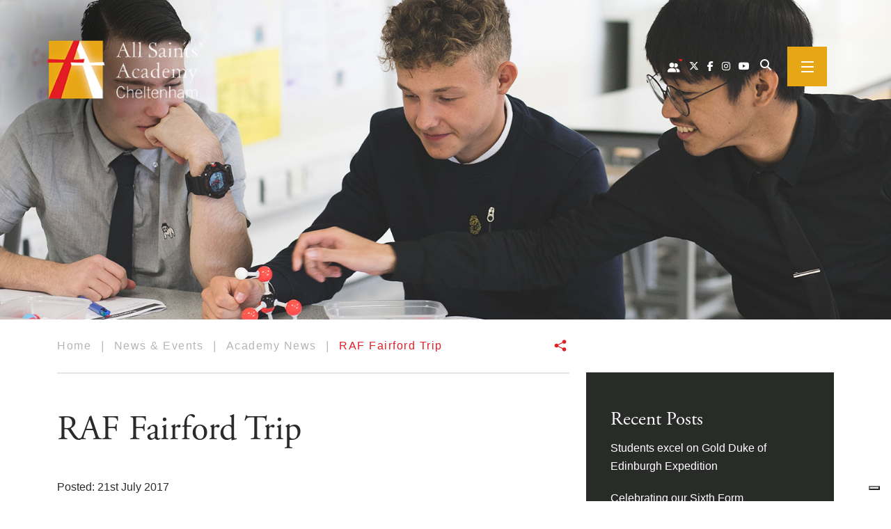

--- FILE ---
content_type: text/html; charset=UTF-8
request_url: https://www.asachelt.org/2017/07/21/raf-fairford-trip/
body_size: 24995
content:
<!DOCTYPE html>

<html dir="ltr" lang="en-GB" prefix="og: https://ogp.me/ns#" class="no-js no-svg">

<head><meta charset="UTF-8"><script>if(navigator.userAgent.match(/MSIE|Internet Explorer/i)||navigator.userAgent.match(/Trident\/7\..*?rv:11/i)){var href=document.location.href;if(!href.match(/[?&]nowprocket/)){if(href.indexOf("?")==-1){if(href.indexOf("#")==-1){document.location.href=href+"?nowprocket=1"}else{document.location.href=href.replace("#","?nowprocket=1#")}}else{if(href.indexOf("#")==-1){document.location.href=href+"&nowprocket=1"}else{document.location.href=href.replace("#","&nowprocket=1#")}}}}</script><script>(()=>{class RocketLazyLoadScripts{constructor(){this.v="2.0.4",this.userEvents=["keydown","keyup","mousedown","mouseup","mousemove","mouseover","mouseout","touchmove","touchstart","touchend","touchcancel","wheel","click","dblclick","input"],this.attributeEvents=["onblur","onclick","oncontextmenu","ondblclick","onfocus","onmousedown","onmouseenter","onmouseleave","onmousemove","onmouseout","onmouseover","onmouseup","onmousewheel","onscroll","onsubmit"]}async t(){this.i(),this.o(),/iP(ad|hone)/.test(navigator.userAgent)&&this.h(),this.u(),this.l(this),this.m(),this.k(this),this.p(this),this._(),await Promise.all([this.R(),this.L()]),this.lastBreath=Date.now(),this.S(this),this.P(),this.D(),this.O(),this.M(),await this.C(this.delayedScripts.normal),await this.C(this.delayedScripts.defer),await this.C(this.delayedScripts.async),await this.T(),await this.F(),await this.j(),await this.A(),window.dispatchEvent(new Event("rocket-allScriptsLoaded")),this.everythingLoaded=!0,this.lastTouchEnd&&await new Promise(t=>setTimeout(t,500-Date.now()+this.lastTouchEnd)),this.I(),this.H(),this.U(),this.W()}i(){this.CSPIssue=sessionStorage.getItem("rocketCSPIssue"),document.addEventListener("securitypolicyviolation",t=>{this.CSPIssue||"script-src-elem"!==t.violatedDirective||"data"!==t.blockedURI||(this.CSPIssue=!0,sessionStorage.setItem("rocketCSPIssue",!0))},{isRocket:!0})}o(){window.addEventListener("pageshow",t=>{this.persisted=t.persisted,this.realWindowLoadedFired=!0},{isRocket:!0}),window.addEventListener("pagehide",()=>{this.onFirstUserAction=null},{isRocket:!0})}h(){let t;function e(e){t=e}window.addEventListener("touchstart",e,{isRocket:!0}),window.addEventListener("touchend",function i(o){o.changedTouches[0]&&t.changedTouches[0]&&Math.abs(o.changedTouches[0].pageX-t.changedTouches[0].pageX)<10&&Math.abs(o.changedTouches[0].pageY-t.changedTouches[0].pageY)<10&&o.timeStamp-t.timeStamp<200&&(window.removeEventListener("touchstart",e,{isRocket:!0}),window.removeEventListener("touchend",i,{isRocket:!0}),"INPUT"===o.target.tagName&&"text"===o.target.type||(o.target.dispatchEvent(new TouchEvent("touchend",{target:o.target,bubbles:!0})),o.target.dispatchEvent(new MouseEvent("mouseover",{target:o.target,bubbles:!0})),o.target.dispatchEvent(new PointerEvent("click",{target:o.target,bubbles:!0,cancelable:!0,detail:1,clientX:o.changedTouches[0].clientX,clientY:o.changedTouches[0].clientY})),event.preventDefault()))},{isRocket:!0})}q(t){this.userActionTriggered||("mousemove"!==t.type||this.firstMousemoveIgnored?"keyup"===t.type||"mouseover"===t.type||"mouseout"===t.type||(this.userActionTriggered=!0,this.onFirstUserAction&&this.onFirstUserAction()):this.firstMousemoveIgnored=!0),"click"===t.type&&t.preventDefault(),t.stopPropagation(),t.stopImmediatePropagation(),"touchstart"===this.lastEvent&&"touchend"===t.type&&(this.lastTouchEnd=Date.now()),"click"===t.type&&(this.lastTouchEnd=0),this.lastEvent=t.type,t.composedPath&&t.composedPath()[0].getRootNode()instanceof ShadowRoot&&(t.rocketTarget=t.composedPath()[0]),this.savedUserEvents.push(t)}u(){this.savedUserEvents=[],this.userEventHandler=this.q.bind(this),this.userEvents.forEach(t=>window.addEventListener(t,this.userEventHandler,{passive:!1,isRocket:!0})),document.addEventListener("visibilitychange",this.userEventHandler,{isRocket:!0})}U(){this.userEvents.forEach(t=>window.removeEventListener(t,this.userEventHandler,{passive:!1,isRocket:!0})),document.removeEventListener("visibilitychange",this.userEventHandler,{isRocket:!0}),this.savedUserEvents.forEach(t=>{(t.rocketTarget||t.target).dispatchEvent(new window[t.constructor.name](t.type,t))})}m(){const t="return false",e=Array.from(this.attributeEvents,t=>"data-rocket-"+t),i="["+this.attributeEvents.join("],[")+"]",o="[data-rocket-"+this.attributeEvents.join("],[data-rocket-")+"]",s=(e,i,o)=>{o&&o!==t&&(e.setAttribute("data-rocket-"+i,o),e["rocket"+i]=new Function("event",o),e.setAttribute(i,t))};new MutationObserver(t=>{for(const n of t)"attributes"===n.type&&(n.attributeName.startsWith("data-rocket-")||this.everythingLoaded?n.attributeName.startsWith("data-rocket-")&&this.everythingLoaded&&this.N(n.target,n.attributeName.substring(12)):s(n.target,n.attributeName,n.target.getAttribute(n.attributeName))),"childList"===n.type&&n.addedNodes.forEach(t=>{if(t.nodeType===Node.ELEMENT_NODE)if(this.everythingLoaded)for(const i of[t,...t.querySelectorAll(o)])for(const t of i.getAttributeNames())e.includes(t)&&this.N(i,t.substring(12));else for(const e of[t,...t.querySelectorAll(i)])for(const t of e.getAttributeNames())this.attributeEvents.includes(t)&&s(e,t,e.getAttribute(t))})}).observe(document,{subtree:!0,childList:!0,attributeFilter:[...this.attributeEvents,...e]})}I(){this.attributeEvents.forEach(t=>{document.querySelectorAll("[data-rocket-"+t+"]").forEach(e=>{this.N(e,t)})})}N(t,e){const i=t.getAttribute("data-rocket-"+e);i&&(t.setAttribute(e,i),t.removeAttribute("data-rocket-"+e))}k(t){Object.defineProperty(HTMLElement.prototype,"onclick",{get(){return this.rocketonclick||null},set(e){this.rocketonclick=e,this.setAttribute(t.everythingLoaded?"onclick":"data-rocket-onclick","this.rocketonclick(event)")}})}S(t){function e(e,i){let o=e[i];e[i]=null,Object.defineProperty(e,i,{get:()=>o,set(s){t.everythingLoaded?o=s:e["rocket"+i]=o=s}})}e(document,"onreadystatechange"),e(window,"onload"),e(window,"onpageshow");try{Object.defineProperty(document,"readyState",{get:()=>t.rocketReadyState,set(e){t.rocketReadyState=e},configurable:!0}),document.readyState="loading"}catch(t){console.log("WPRocket DJE readyState conflict, bypassing")}}l(t){this.originalAddEventListener=EventTarget.prototype.addEventListener,this.originalRemoveEventListener=EventTarget.prototype.removeEventListener,this.savedEventListeners=[],EventTarget.prototype.addEventListener=function(e,i,o){o&&o.isRocket||!t.B(e,this)&&!t.userEvents.includes(e)||t.B(e,this)&&!t.userActionTriggered||e.startsWith("rocket-")||t.everythingLoaded?t.originalAddEventListener.call(this,e,i,o):(t.savedEventListeners.push({target:this,remove:!1,type:e,func:i,options:o}),"mouseenter"!==e&&"mouseleave"!==e||t.originalAddEventListener.call(this,e,t.savedUserEvents.push,o))},EventTarget.prototype.removeEventListener=function(e,i,o){o&&o.isRocket||!t.B(e,this)&&!t.userEvents.includes(e)||t.B(e,this)&&!t.userActionTriggered||e.startsWith("rocket-")||t.everythingLoaded?t.originalRemoveEventListener.call(this,e,i,o):t.savedEventListeners.push({target:this,remove:!0,type:e,func:i,options:o})}}J(t,e){this.savedEventListeners=this.savedEventListeners.filter(i=>{let o=i.type,s=i.target||window;return e!==o||t!==s||(this.B(o,s)&&(i.type="rocket-"+o),this.$(i),!1)})}H(){EventTarget.prototype.addEventListener=this.originalAddEventListener,EventTarget.prototype.removeEventListener=this.originalRemoveEventListener,this.savedEventListeners.forEach(t=>this.$(t))}$(t){t.remove?this.originalRemoveEventListener.call(t.target,t.type,t.func,t.options):this.originalAddEventListener.call(t.target,t.type,t.func,t.options)}p(t){let e;function i(e){return t.everythingLoaded?e:e.split(" ").map(t=>"load"===t||t.startsWith("load.")?"rocket-jquery-load":t).join(" ")}function o(o){function s(e){const s=o.fn[e];o.fn[e]=o.fn.init.prototype[e]=function(){return this[0]===window&&t.userActionTriggered&&("string"==typeof arguments[0]||arguments[0]instanceof String?arguments[0]=i(arguments[0]):"object"==typeof arguments[0]&&Object.keys(arguments[0]).forEach(t=>{const e=arguments[0][t];delete arguments[0][t],arguments[0][i(t)]=e})),s.apply(this,arguments),this}}if(o&&o.fn&&!t.allJQueries.includes(o)){const e={DOMContentLoaded:[],"rocket-DOMContentLoaded":[]};for(const t in e)document.addEventListener(t,()=>{e[t].forEach(t=>t())},{isRocket:!0});o.fn.ready=o.fn.init.prototype.ready=function(i){function s(){parseInt(o.fn.jquery)>2?setTimeout(()=>i.bind(document)(o)):i.bind(document)(o)}return"function"==typeof i&&(t.realDomReadyFired?!t.userActionTriggered||t.fauxDomReadyFired?s():e["rocket-DOMContentLoaded"].push(s):e.DOMContentLoaded.push(s)),o([])},s("on"),s("one"),s("off"),t.allJQueries.push(o)}e=o}t.allJQueries=[],o(window.jQuery),Object.defineProperty(window,"jQuery",{get:()=>e,set(t){o(t)}})}P(){const t=new Map;document.write=document.writeln=function(e){const i=document.currentScript,o=document.createRange(),s=i.parentElement;let n=t.get(i);void 0===n&&(n=i.nextSibling,t.set(i,n));const c=document.createDocumentFragment();o.setStart(c,0),c.appendChild(o.createContextualFragment(e)),s.insertBefore(c,n)}}async R(){return new Promise(t=>{this.userActionTriggered?t():this.onFirstUserAction=t})}async L(){return new Promise(t=>{document.addEventListener("DOMContentLoaded",()=>{this.realDomReadyFired=!0,t()},{isRocket:!0})})}async j(){return this.realWindowLoadedFired?Promise.resolve():new Promise(t=>{window.addEventListener("load",t,{isRocket:!0})})}M(){this.pendingScripts=[];this.scriptsMutationObserver=new MutationObserver(t=>{for(const e of t)e.addedNodes.forEach(t=>{"SCRIPT"!==t.tagName||t.noModule||t.isWPRocket||this.pendingScripts.push({script:t,promise:new Promise(e=>{const i=()=>{const i=this.pendingScripts.findIndex(e=>e.script===t);i>=0&&this.pendingScripts.splice(i,1),e()};t.addEventListener("load",i,{isRocket:!0}),t.addEventListener("error",i,{isRocket:!0}),setTimeout(i,1e3)})})})}),this.scriptsMutationObserver.observe(document,{childList:!0,subtree:!0})}async F(){await this.X(),this.pendingScripts.length?(await this.pendingScripts[0].promise,await this.F()):this.scriptsMutationObserver.disconnect()}D(){this.delayedScripts={normal:[],async:[],defer:[]},document.querySelectorAll("script[type$=rocketlazyloadscript]").forEach(t=>{t.hasAttribute("data-rocket-src")?t.hasAttribute("async")&&!1!==t.async?this.delayedScripts.async.push(t):t.hasAttribute("defer")&&!1!==t.defer||"module"===t.getAttribute("data-rocket-type")?this.delayedScripts.defer.push(t):this.delayedScripts.normal.push(t):this.delayedScripts.normal.push(t)})}async _(){await this.L();let t=[];document.querySelectorAll("script[type$=rocketlazyloadscript][data-rocket-src]").forEach(e=>{let i=e.getAttribute("data-rocket-src");if(i&&!i.startsWith("data:")){i.startsWith("//")&&(i=location.protocol+i);try{const o=new URL(i).origin;o!==location.origin&&t.push({src:o,crossOrigin:e.crossOrigin||"module"===e.getAttribute("data-rocket-type")})}catch(t){}}}),t=[...new Map(t.map(t=>[JSON.stringify(t),t])).values()],this.Y(t,"preconnect")}async G(t){if(await this.K(),!0!==t.noModule||!("noModule"in HTMLScriptElement.prototype))return new Promise(e=>{let i;function o(){(i||t).setAttribute("data-rocket-status","executed"),e()}try{if(navigator.userAgent.includes("Firefox/")||""===navigator.vendor||this.CSPIssue)i=document.createElement("script"),[...t.attributes].forEach(t=>{let e=t.nodeName;"type"!==e&&("data-rocket-type"===e&&(e="type"),"data-rocket-src"===e&&(e="src"),i.setAttribute(e,t.nodeValue))}),t.text&&(i.text=t.text),t.nonce&&(i.nonce=t.nonce),i.hasAttribute("src")?(i.addEventListener("load",o,{isRocket:!0}),i.addEventListener("error",()=>{i.setAttribute("data-rocket-status","failed-network"),e()},{isRocket:!0}),setTimeout(()=>{i.isConnected||e()},1)):(i.text=t.text,o()),i.isWPRocket=!0,t.parentNode.replaceChild(i,t);else{const i=t.getAttribute("data-rocket-type"),s=t.getAttribute("data-rocket-src");i?(t.type=i,t.removeAttribute("data-rocket-type")):t.removeAttribute("type"),t.addEventListener("load",o,{isRocket:!0}),t.addEventListener("error",i=>{this.CSPIssue&&i.target.src.startsWith("data:")?(console.log("WPRocket: CSP fallback activated"),t.removeAttribute("src"),this.G(t).then(e)):(t.setAttribute("data-rocket-status","failed-network"),e())},{isRocket:!0}),s?(t.fetchPriority="high",t.removeAttribute("data-rocket-src"),t.src=s):t.src="data:text/javascript;base64,"+window.btoa(unescape(encodeURIComponent(t.text)))}}catch(i){t.setAttribute("data-rocket-status","failed-transform"),e()}});t.setAttribute("data-rocket-status","skipped")}async C(t){const e=t.shift();return e?(e.isConnected&&await this.G(e),this.C(t)):Promise.resolve()}O(){this.Y([...this.delayedScripts.normal,...this.delayedScripts.defer,...this.delayedScripts.async],"preload")}Y(t,e){this.trash=this.trash||[];let i=!0;var o=document.createDocumentFragment();t.forEach(t=>{const s=t.getAttribute&&t.getAttribute("data-rocket-src")||t.src;if(s&&!s.startsWith("data:")){const n=document.createElement("link");n.href=s,n.rel=e,"preconnect"!==e&&(n.as="script",n.fetchPriority=i?"high":"low"),t.getAttribute&&"module"===t.getAttribute("data-rocket-type")&&(n.crossOrigin=!0),t.crossOrigin&&(n.crossOrigin=t.crossOrigin),t.integrity&&(n.integrity=t.integrity),t.nonce&&(n.nonce=t.nonce),o.appendChild(n),this.trash.push(n),i=!1}}),document.head.appendChild(o)}W(){this.trash.forEach(t=>t.remove())}async T(){try{document.readyState="interactive"}catch(t){}this.fauxDomReadyFired=!0;try{await this.K(),this.J(document,"readystatechange"),document.dispatchEvent(new Event("rocket-readystatechange")),await this.K(),document.rocketonreadystatechange&&document.rocketonreadystatechange(),await this.K(),this.J(document,"DOMContentLoaded"),document.dispatchEvent(new Event("rocket-DOMContentLoaded")),await this.K(),this.J(window,"DOMContentLoaded"),window.dispatchEvent(new Event("rocket-DOMContentLoaded"))}catch(t){console.error(t)}}async A(){try{document.readyState="complete"}catch(t){}try{await this.K(),this.J(document,"readystatechange"),document.dispatchEvent(new Event("rocket-readystatechange")),await this.K(),document.rocketonreadystatechange&&document.rocketonreadystatechange(),await this.K(),this.J(window,"load"),window.dispatchEvent(new Event("rocket-load")),await this.K(),window.rocketonload&&window.rocketonload(),await this.K(),this.allJQueries.forEach(t=>t(window).trigger("rocket-jquery-load")),await this.K(),this.J(window,"pageshow");const t=new Event("rocket-pageshow");t.persisted=this.persisted,window.dispatchEvent(t),await this.K(),window.rocketonpageshow&&window.rocketonpageshow({persisted:this.persisted})}catch(t){console.error(t)}}async K(){Date.now()-this.lastBreath>45&&(await this.X(),this.lastBreath=Date.now())}async X(){return document.hidden?new Promise(t=>setTimeout(t)):new Promise(t=>requestAnimationFrame(t))}B(t,e){return e===document&&"readystatechange"===t||(e===document&&"DOMContentLoaded"===t||(e===window&&"DOMContentLoaded"===t||(e===window&&"load"===t||e===window&&"pageshow"===t)))}static run(){(new RocketLazyLoadScripts).t()}}RocketLazyLoadScripts.run()})();</script>
<!-- Global site tag (gtag.js) - Google Analytics -->
<script type="rocketlazyloadscript" async data-rocket-src="https://www.googletagmanager.com/gtag/js?id=UA-199407413-3"></script>
<script type="rocketlazyloadscript">
  window.dataLayer = window.dataLayer || [];
  function gtag(){dataLayer.push(arguments);}
  gtag('js', new Date());

  gtag('config', 'UA-199407413-3');
</script>
	

	<meta name="viewport" content="width=device-width, initial-scale=1">

	<meta http-equiv="X-UA-Compatible" content="IE=edge" />

	<link href="https://www.asachelt.org/wp-content/themes/schoolcms/images/favicon.png" rel="shortcut icon">

	<link rel="profile" href="http://gmpg.org/xfn/11">





				<script type="text/javascript" class="_iub_cs_skip">
				var _iub = _iub || {};
				_iub.csConfiguration = _iub.csConfiguration || {};
				_iub.csConfiguration.siteId = "3732713";
				_iub.csConfiguration.cookiePolicyId = "13993339";
			</script>
			<script class="_iub_cs_skip" src="https://cs.iubenda.com/autoblocking/3732713.js"></script>
				<style>img:is([sizes="auto" i], [sizes^="auto," i]) { contain-intrinsic-size: 3000px 1500px }</style>
	
		<!-- All in One SEO 4.8.9 - aioseo.com -->
		<title>RAF Fairford Trip - Welcome to All Saints' Academy Cheltenham</title>
<link crossorigin data-rocket-preconnect href="https://cs.iubenda.com" rel="preconnect">
<link crossorigin data-rocket-preconnect href="https://cdn.iubenda.com" rel="preconnect">
<link crossorigin data-rocket-preconnect href="https://fonts.googleapis.com" rel="preconnect">
<link crossorigin data-rocket-preconnect href="https://static.addtoany.com" rel="preconnect">
<link crossorigin data-rocket-preconnect href="https://maps.google.com" rel="preconnect">
<link crossorigin data-rocket-preconnect href="https://www.googletagmanager.com" rel="preconnect">
<link data-rocket-preload as="style" href="https://fonts.googleapis.com/css2?family=Merriweather:wght@300&#038;display=swap" rel="preload">
<link data-rocket-preload as="style" href="https://fonts.googleapis.com/css?family=Lato%3A400%2C700%7CCrimson%20Pro%3A400%2C700%7COpen%20Sans%3A400%2C400i%2C700%2C700i%7COpen%20Sans%3A300italic%2C400italic%2C600italic%2C300%2C400%2C600&#038;subset=latin%2Clatin-ext&#038;display=swap" rel="preload">
<link href="https://fonts.googleapis.com/css2?family=Merriweather:wght@300&#038;display=swap" media="print" onload="this.media=&#039;all&#039;" rel="stylesheet">
<noscript><link rel="stylesheet" href="https://fonts.googleapis.com/css2?family=Merriweather:wght@300&#038;display=swap"></noscript>
<link href="https://fonts.googleapis.com/css?family=Lato%3A400%2C700%7CCrimson%20Pro%3A400%2C700%7COpen%20Sans%3A400%2C400i%2C700%2C700i%7COpen%20Sans%3A300italic%2C400italic%2C600italic%2C300%2C400%2C600&#038;subset=latin%2Clatin-ext&#038;display=swap" media="print" onload="this.media=&#039;all&#039;" rel="stylesheet">
<noscript><link rel="stylesheet" href="https://fonts.googleapis.com/css?family=Lato%3A400%2C700%7CCrimson%20Pro%3A400%2C700%7COpen%20Sans%3A400%2C400i%2C700%2C700i%7COpen%20Sans%3A300italic%2C400italic%2C600italic%2C300%2C400%2C600&#038;subset=latin%2Clatin-ext&#038;display=swap"></noscript><link rel="preload" data-rocket-preload as="image" href="https://www.asachelt.org/wp-content/uploads/2021/06/inner-banner.jpg" media="(min-width:992px)" fetchpriority="high">
	<meta name="description" content="In July 2017, student’s attended the exciting Design Technology trip to RAF Fairford to visit ‘The Royal International Air Tattoo’, also known as the world’s greatest air show. During the thrilling 4 hour flying display, students were able to see fast jets, giant transporters, historic aircraft and a breath taking synchronised display by the world" />
	<meta name="robots" content="max-image-preview:large" />
	<meta name="author" content="Innermedia Ltd"/>
	<link rel="canonical" href="https://www.asachelt.org/2017/07/21/raf-fairford-trip/" />
	<meta name="generator" content="All in One SEO (AIOSEO) 4.8.9" />
		<meta property="og:locale" content="en_GB" />
		<meta property="og:site_name" content="Welcome to All Saints&#039; Academy Cheltenham -" />
		<meta property="og:type" content="article" />
		<meta property="og:title" content="RAF Fairford Trip - Welcome to All Saints&#039; Academy Cheltenham" />
		<meta property="og:description" content="In July 2017, student’s attended the exciting Design Technology trip to RAF Fairford to visit ‘The Royal International Air Tattoo’, also known as the world’s greatest air show. During the thrilling 4 hour flying display, students were able to see fast jets, giant transporters, historic aircraft and a breath taking synchronised display by the world" />
		<meta property="og:url" content="https://www.asachelt.org/2017/07/21/raf-fairford-trip/" />
		<meta property="og:image" content="https://asache51.vm009.innermedia.co.uk/wp-content/uploads/2021/06/inner-banner.jpg" />
		<meta property="og:image:secure_url" content="https://asache51.vm009.innermedia.co.uk/wp-content/uploads/2021/06/inner-banner.jpg" />
		<meta property="article:published_time" content="2017-07-20T23:00:00+00:00" />
		<meta property="article:modified_time" content="2021-10-01T13:02:08+00:00" />
		<meta property="article:publisher" content="https://www.facebook.com/asachelt" />
		<meta name="twitter:card" content="summary" />
		<meta name="twitter:site" content="@asachelt" />
		<meta name="twitter:title" content="RAF Fairford Trip - Welcome to All Saints&#039; Academy Cheltenham" />
		<meta name="twitter:description" content="In July 2017, student’s attended the exciting Design Technology trip to RAF Fairford to visit ‘The Royal International Air Tattoo’, also known as the world’s greatest air show. During the thrilling 4 hour flying display, students were able to see fast jets, giant transporters, historic aircraft and a breath taking synchronised display by the world" />
		<meta name="twitter:creator" content="@asachelt" />
		<meta name="twitter:image" content="http://asache51.vm009.innermedia.co.uk/wp-content/uploads/2021/06/inner-banner.jpg" />
		<script type="application/ld+json" class="aioseo-schema">
			{"@context":"https:\/\/schema.org","@graph":[{"@type":"BlogPosting","@id":"https:\/\/www.asachelt.org\/2017\/07\/21\/raf-fairford-trip\/#blogposting","name":"RAF Fairford Trip - Welcome to All Saints' Academy Cheltenham","headline":"RAF Fairford Trip","author":{"@id":"https:\/\/www.asachelt.org\/author\/innermedia-ltd\/#author"},"publisher":{"@id":"https:\/\/www.asachelt.org\/#organization"},"image":{"@type":"ImageObject","url":"https:\/\/www.asachelt.org\/wp-content\/uploads\/2021\/09\/2_2896.jpg","width":1920,"height":1280},"datePublished":"2017-07-21T00:00:00+01:00","dateModified":"2021-10-01T14:02:08+01:00","inLanguage":"en-GB","mainEntityOfPage":{"@id":"https:\/\/www.asachelt.org\/2017\/07\/21\/raf-fairford-trip\/#webpage"},"isPartOf":{"@id":"https:\/\/www.asachelt.org\/2017\/07\/21\/raf-fairford-trip\/#webpage"},"articleSection":"Academy News"},{"@type":"BreadcrumbList","@id":"https:\/\/www.asachelt.org\/2017\/07\/21\/raf-fairford-trip\/#breadcrumblist","itemListElement":[{"@type":"ListItem","@id":"https:\/\/www.asachelt.org#listItem","position":1,"name":"Home","item":"https:\/\/www.asachelt.org","nextItem":{"@type":"ListItem","@id":"https:\/\/www.asachelt.org\/category\/academy-news\/#listItem","name":"Academy News"}},{"@type":"ListItem","@id":"https:\/\/www.asachelt.org\/category\/academy-news\/#listItem","position":2,"name":"Academy News","item":"https:\/\/www.asachelt.org\/category\/academy-news\/","nextItem":{"@type":"ListItem","@id":"https:\/\/www.asachelt.org\/2017\/07\/21\/raf-fairford-trip\/#listItem","name":"RAF Fairford Trip"},"previousItem":{"@type":"ListItem","@id":"https:\/\/www.asachelt.org#listItem","name":"Home"}},{"@type":"ListItem","@id":"https:\/\/www.asachelt.org\/2017\/07\/21\/raf-fairford-trip\/#listItem","position":3,"name":"RAF Fairford Trip","previousItem":{"@type":"ListItem","@id":"https:\/\/www.asachelt.org\/category\/academy-news\/#listItem","name":"Academy News"}}]},{"@type":"Organization","@id":"https:\/\/www.asachelt.org\/#organization","name":"All Saints' Academy Cheltenham","url":"https:\/\/www.asachelt.org\/","telephone":"+441242711200","logo":{"@type":"ImageObject","url":"https:\/\/www.asachelt.org\/wp-content\/uploads\/2023\/08\/A-logo.jpg","@id":"https:\/\/www.asachelt.org\/2017\/07\/21\/raf-fairford-trip\/#organizationLogo","width":521,"height":550},"image":{"@id":"https:\/\/www.asachelt.org\/2017\/07\/21\/raf-fairford-trip\/#organizationLogo"},"sameAs":["https:\/\/www.facebook.com\/asachelt","https:\/\/twitter.com\/asachelt","https:\/\/instagam.com\/asachelt","https:\/\/www.youtube.com\/asachelt"]},{"@type":"Person","@id":"https:\/\/www.asachelt.org\/author\/innermedia-ltd\/#author","url":"https:\/\/www.asachelt.org\/author\/innermedia-ltd\/","name":"Innermedia Ltd","image":{"@type":"ImageObject","@id":"https:\/\/www.asachelt.org\/2017\/07\/21\/raf-fairford-trip\/#authorImage","url":"https:\/\/secure.gravatar.com\/avatar\/83cf248348086046004c00735b57241ce24d0d3c9904f65b7fa53b817ec371d1?s=96&d=mm&r=g","width":96,"height":96,"caption":"Innermedia Ltd"}},{"@type":"WebPage","@id":"https:\/\/www.asachelt.org\/2017\/07\/21\/raf-fairford-trip\/#webpage","url":"https:\/\/www.asachelt.org\/2017\/07\/21\/raf-fairford-trip\/","name":"RAF Fairford Trip - Welcome to All Saints' Academy Cheltenham","description":"In July 2017, student\u2019s attended the exciting Design Technology trip to RAF Fairford to visit \u2018The Royal International Air Tattoo\u2019, also known as the world\u2019s greatest air show. During the thrilling 4 hour flying display, students were able to see fast jets, giant transporters, historic aircraft and a breath taking synchronised display by the world","inLanguage":"en-GB","isPartOf":{"@id":"https:\/\/www.asachelt.org\/#website"},"breadcrumb":{"@id":"https:\/\/www.asachelt.org\/2017\/07\/21\/raf-fairford-trip\/#breadcrumblist"},"author":{"@id":"https:\/\/www.asachelt.org\/author\/innermedia-ltd\/#author"},"creator":{"@id":"https:\/\/www.asachelt.org\/author\/innermedia-ltd\/#author"},"image":{"@type":"ImageObject","url":"https:\/\/www.asachelt.org\/wp-content\/uploads\/2021\/09\/2_2896.jpg","@id":"https:\/\/www.asachelt.org\/2017\/07\/21\/raf-fairford-trip\/#mainImage","width":1920,"height":1280},"primaryImageOfPage":{"@id":"https:\/\/www.asachelt.org\/2017\/07\/21\/raf-fairford-trip\/#mainImage"},"datePublished":"2017-07-21T00:00:00+01:00","dateModified":"2021-10-01T14:02:08+01:00"},{"@type":"WebSite","@id":"https:\/\/www.asachelt.org\/#website","url":"https:\/\/www.asachelt.org\/","name":"Welcome to All Saints' Academy Cheltenham","inLanguage":"en-GB","publisher":{"@id":"https:\/\/www.asachelt.org\/#organization"}}]}
		</script>
		<!-- All in One SEO -->

<link rel='dns-prefetch' href='//cdn.iubenda.com' />
<link rel='dns-prefetch' href='//static.addtoany.com' />
<link rel='dns-prefetch' href='//www.googletagmanager.com' />
<link rel='dns-prefetch' href='//fonts.googleapis.com' />
<link rel='dns-prefetch' href='//cdnjs.cloudflare.com' />
<link href='https://fonts.gstatic.com' crossorigin rel='preconnect' />
<link rel="alternate" type="application/rss+xml" title="Welcome to All Saints&#039; Academy Cheltenham &raquo; RAF Fairford Trip Comments Feed" href="https://www.asachelt.org/2017/07/21/raf-fairford-trip/feed/" />
		<!-- This site uses the Google Analytics by MonsterInsights plugin v9.9.0 - Using Analytics tracking - https://www.monsterinsights.com/ -->
							<script type="rocketlazyloadscript" data-rocket-src="//www.googletagmanager.com/gtag/js?id=G-LNM9ZQT418"  data-cfasync="false" data-wpfc-render="false" data-rocket-type="text/javascript" async></script>
			<script type="rocketlazyloadscript" data-cfasync="false" data-wpfc-render="false" data-rocket-type="text/javascript">
				var mi_version = '9.9.0';
				var mi_track_user = true;
				var mi_no_track_reason = '';
								var MonsterInsightsDefaultLocations = {"page_location":"https:\/\/www.asachelt.org\/2017\/07\/21\/raf-fairford-trip\/"};
								if ( typeof MonsterInsightsPrivacyGuardFilter === 'function' ) {
					var MonsterInsightsLocations = (typeof MonsterInsightsExcludeQuery === 'object') ? MonsterInsightsPrivacyGuardFilter( MonsterInsightsExcludeQuery ) : MonsterInsightsPrivacyGuardFilter( MonsterInsightsDefaultLocations );
				} else {
					var MonsterInsightsLocations = (typeof MonsterInsightsExcludeQuery === 'object') ? MonsterInsightsExcludeQuery : MonsterInsightsDefaultLocations;
				}

								var disableStrs = [
										'ga-disable-G-LNM9ZQT418',
									];

				/* Function to detect opted out users */
				function __gtagTrackerIsOptedOut() {
					for (var index = 0; index < disableStrs.length; index++) {
						if (document.cookie.indexOf(disableStrs[index] + '=true') > -1) {
							return true;
						}
					}

					return false;
				}

				/* Disable tracking if the opt-out cookie exists. */
				if (__gtagTrackerIsOptedOut()) {
					for (var index = 0; index < disableStrs.length; index++) {
						window[disableStrs[index]] = true;
					}
				}

				/* Opt-out function */
				function __gtagTrackerOptout() {
					for (var index = 0; index < disableStrs.length; index++) {
						document.cookie = disableStrs[index] + '=true; expires=Thu, 31 Dec 2099 23:59:59 UTC; path=/';
						window[disableStrs[index]] = true;
					}
				}

				if ('undefined' === typeof gaOptout) {
					function gaOptout() {
						__gtagTrackerOptout();
					}
				}
								window.dataLayer = window.dataLayer || [];

				window.MonsterInsightsDualTracker = {
					helpers: {},
					trackers: {},
				};
				if (mi_track_user) {
					function __gtagDataLayer() {
						dataLayer.push(arguments);
					}

					function __gtagTracker(type, name, parameters) {
						if (!parameters) {
							parameters = {};
						}

						if (parameters.send_to) {
							__gtagDataLayer.apply(null, arguments);
							return;
						}

						if (type === 'event') {
														parameters.send_to = monsterinsights_frontend.v4_id;
							var hookName = name;
							if (typeof parameters['event_category'] !== 'undefined') {
								hookName = parameters['event_category'] + ':' + name;
							}

							if (typeof MonsterInsightsDualTracker.trackers[hookName] !== 'undefined') {
								MonsterInsightsDualTracker.trackers[hookName](parameters);
							} else {
								__gtagDataLayer('event', name, parameters);
							}
							
						} else {
							__gtagDataLayer.apply(null, arguments);
						}
					}

					__gtagTracker('js', new Date());
					__gtagTracker('set', {
						'developer_id.dZGIzZG': true,
											});
					if ( MonsterInsightsLocations.page_location ) {
						__gtagTracker('set', MonsterInsightsLocations);
					}
										__gtagTracker('config', 'G-LNM9ZQT418', {"forceSSL":"true","link_attribution":"true"} );
										window.gtag = __gtagTracker;										(function () {
						/* https://developers.google.com/analytics/devguides/collection/analyticsjs/ */
						/* ga and __gaTracker compatibility shim. */
						var noopfn = function () {
							return null;
						};
						var newtracker = function () {
							return new Tracker();
						};
						var Tracker = function () {
							return null;
						};
						var p = Tracker.prototype;
						p.get = noopfn;
						p.set = noopfn;
						p.send = function () {
							var args = Array.prototype.slice.call(arguments);
							args.unshift('send');
							__gaTracker.apply(null, args);
						};
						var __gaTracker = function () {
							var len = arguments.length;
							if (len === 0) {
								return;
							}
							var f = arguments[len - 1];
							if (typeof f !== 'object' || f === null || typeof f.hitCallback !== 'function') {
								if ('send' === arguments[0]) {
									var hitConverted, hitObject = false, action;
									if ('event' === arguments[1]) {
										if ('undefined' !== typeof arguments[3]) {
											hitObject = {
												'eventAction': arguments[3],
												'eventCategory': arguments[2],
												'eventLabel': arguments[4],
												'value': arguments[5] ? arguments[5] : 1,
											}
										}
									}
									if ('pageview' === arguments[1]) {
										if ('undefined' !== typeof arguments[2]) {
											hitObject = {
												'eventAction': 'page_view',
												'page_path': arguments[2],
											}
										}
									}
									if (typeof arguments[2] === 'object') {
										hitObject = arguments[2];
									}
									if (typeof arguments[5] === 'object') {
										Object.assign(hitObject, arguments[5]);
									}
									if ('undefined' !== typeof arguments[1].hitType) {
										hitObject = arguments[1];
										if ('pageview' === hitObject.hitType) {
											hitObject.eventAction = 'page_view';
										}
									}
									if (hitObject) {
										action = 'timing' === arguments[1].hitType ? 'timing_complete' : hitObject.eventAction;
										hitConverted = mapArgs(hitObject);
										__gtagTracker('event', action, hitConverted);
									}
								}
								return;
							}

							function mapArgs(args) {
								var arg, hit = {};
								var gaMap = {
									'eventCategory': 'event_category',
									'eventAction': 'event_action',
									'eventLabel': 'event_label',
									'eventValue': 'event_value',
									'nonInteraction': 'non_interaction',
									'timingCategory': 'event_category',
									'timingVar': 'name',
									'timingValue': 'value',
									'timingLabel': 'event_label',
									'page': 'page_path',
									'location': 'page_location',
									'title': 'page_title',
									'referrer' : 'page_referrer',
								};
								for (arg in args) {
																		if (!(!args.hasOwnProperty(arg) || !gaMap.hasOwnProperty(arg))) {
										hit[gaMap[arg]] = args[arg];
									} else {
										hit[arg] = args[arg];
									}
								}
								return hit;
							}

							try {
								f.hitCallback();
							} catch (ex) {
							}
						};
						__gaTracker.create = newtracker;
						__gaTracker.getByName = newtracker;
						__gaTracker.getAll = function () {
							return [];
						};
						__gaTracker.remove = noopfn;
						__gaTracker.loaded = true;
						window['__gaTracker'] = __gaTracker;
					})();
									} else {
										console.log("");
					(function () {
						function __gtagTracker() {
							return null;
						}

						window['__gtagTracker'] = __gtagTracker;
						window['gtag'] = __gtagTracker;
					})();
									}
			</script>
			
							<!-- / Google Analytics by MonsterInsights -->
		<link rel='stylesheet' id='sbi_styles-css' href='https://www.asachelt.org/wp-content/plugins/instagram-feed-pro/css/sbi-styles.min.css?ver=6.8.1' type='text/css' media='all' />
<style id='wp-emoji-styles-inline-css' type='text/css'>

	img.wp-smiley, img.emoji {
		display: inline !important;
		border: none !important;
		box-shadow: none !important;
		height: 1em !important;
		width: 1em !important;
		margin: 0 0.07em !important;
		vertical-align: -0.1em !important;
		background: none !important;
		padding: 0 !important;
	}
</style>
<link rel='stylesheet' id='wp-block-library-css' href='https://www.asachelt.org/wp-includes/css/dist/block-library/style.min.css?ver=6.8.3' type='text/css' media='all' />
<style id='classic-theme-styles-inline-css' type='text/css'>
/*! This file is auto-generated */
.wp-block-button__link{color:#fff;background-color:#32373c;border-radius:9999px;box-shadow:none;text-decoration:none;padding:calc(.667em + 2px) calc(1.333em + 2px);font-size:1.125em}.wp-block-file__button{background:#32373c;color:#fff;text-decoration:none}
</style>
<style id='global-styles-inline-css' type='text/css'>
:root{--wp--preset--aspect-ratio--square: 1;--wp--preset--aspect-ratio--4-3: 4/3;--wp--preset--aspect-ratio--3-4: 3/4;--wp--preset--aspect-ratio--3-2: 3/2;--wp--preset--aspect-ratio--2-3: 2/3;--wp--preset--aspect-ratio--16-9: 16/9;--wp--preset--aspect-ratio--9-16: 9/16;--wp--preset--color--black: #000000;--wp--preset--color--cyan-bluish-gray: #abb8c3;--wp--preset--color--white: #ffffff;--wp--preset--color--pale-pink: #f78da7;--wp--preset--color--vivid-red: #cf2e2e;--wp--preset--color--luminous-vivid-orange: #ff6900;--wp--preset--color--luminous-vivid-amber: #fcb900;--wp--preset--color--light-green-cyan: #7bdcb5;--wp--preset--color--vivid-green-cyan: #00d084;--wp--preset--color--pale-cyan-blue: #8ed1fc;--wp--preset--color--vivid-cyan-blue: #0693e3;--wp--preset--color--vivid-purple: #9b51e0;--wp--preset--gradient--vivid-cyan-blue-to-vivid-purple: linear-gradient(135deg,rgba(6,147,227,1) 0%,rgb(155,81,224) 100%);--wp--preset--gradient--light-green-cyan-to-vivid-green-cyan: linear-gradient(135deg,rgb(122,220,180) 0%,rgb(0,208,130) 100%);--wp--preset--gradient--luminous-vivid-amber-to-luminous-vivid-orange: linear-gradient(135deg,rgba(252,185,0,1) 0%,rgba(255,105,0,1) 100%);--wp--preset--gradient--luminous-vivid-orange-to-vivid-red: linear-gradient(135deg,rgba(255,105,0,1) 0%,rgb(207,46,46) 100%);--wp--preset--gradient--very-light-gray-to-cyan-bluish-gray: linear-gradient(135deg,rgb(238,238,238) 0%,rgb(169,184,195) 100%);--wp--preset--gradient--cool-to-warm-spectrum: linear-gradient(135deg,rgb(74,234,220) 0%,rgb(151,120,209) 20%,rgb(207,42,186) 40%,rgb(238,44,130) 60%,rgb(251,105,98) 80%,rgb(254,248,76) 100%);--wp--preset--gradient--blush-light-purple: linear-gradient(135deg,rgb(255,206,236) 0%,rgb(152,150,240) 100%);--wp--preset--gradient--blush-bordeaux: linear-gradient(135deg,rgb(254,205,165) 0%,rgb(254,45,45) 50%,rgb(107,0,62) 100%);--wp--preset--gradient--luminous-dusk: linear-gradient(135deg,rgb(255,203,112) 0%,rgb(199,81,192) 50%,rgb(65,88,208) 100%);--wp--preset--gradient--pale-ocean: linear-gradient(135deg,rgb(255,245,203) 0%,rgb(182,227,212) 50%,rgb(51,167,181) 100%);--wp--preset--gradient--electric-grass: linear-gradient(135deg,rgb(202,248,128) 0%,rgb(113,206,126) 100%);--wp--preset--gradient--midnight: linear-gradient(135deg,rgb(2,3,129) 0%,rgb(40,116,252) 100%);--wp--preset--font-size--small: 13px;--wp--preset--font-size--medium: 20px;--wp--preset--font-size--large: 36px;--wp--preset--font-size--x-large: 42px;--wp--preset--spacing--20: 0.44rem;--wp--preset--spacing--30: 0.67rem;--wp--preset--spacing--40: 1rem;--wp--preset--spacing--50: 1.5rem;--wp--preset--spacing--60: 2.25rem;--wp--preset--spacing--70: 3.38rem;--wp--preset--spacing--80: 5.06rem;--wp--preset--shadow--natural: 6px 6px 9px rgba(0, 0, 0, 0.2);--wp--preset--shadow--deep: 12px 12px 50px rgba(0, 0, 0, 0.4);--wp--preset--shadow--sharp: 6px 6px 0px rgba(0, 0, 0, 0.2);--wp--preset--shadow--outlined: 6px 6px 0px -3px rgba(255, 255, 255, 1), 6px 6px rgba(0, 0, 0, 1);--wp--preset--shadow--crisp: 6px 6px 0px rgba(0, 0, 0, 1);}:where(.is-layout-flex){gap: 0.5em;}:where(.is-layout-grid){gap: 0.5em;}body .is-layout-flex{display: flex;}.is-layout-flex{flex-wrap: wrap;align-items: center;}.is-layout-flex > :is(*, div){margin: 0;}body .is-layout-grid{display: grid;}.is-layout-grid > :is(*, div){margin: 0;}:where(.wp-block-columns.is-layout-flex){gap: 2em;}:where(.wp-block-columns.is-layout-grid){gap: 2em;}:where(.wp-block-post-template.is-layout-flex){gap: 1.25em;}:where(.wp-block-post-template.is-layout-grid){gap: 1.25em;}.has-black-color{color: var(--wp--preset--color--black) !important;}.has-cyan-bluish-gray-color{color: var(--wp--preset--color--cyan-bluish-gray) !important;}.has-white-color{color: var(--wp--preset--color--white) !important;}.has-pale-pink-color{color: var(--wp--preset--color--pale-pink) !important;}.has-vivid-red-color{color: var(--wp--preset--color--vivid-red) !important;}.has-luminous-vivid-orange-color{color: var(--wp--preset--color--luminous-vivid-orange) !important;}.has-luminous-vivid-amber-color{color: var(--wp--preset--color--luminous-vivid-amber) !important;}.has-light-green-cyan-color{color: var(--wp--preset--color--light-green-cyan) !important;}.has-vivid-green-cyan-color{color: var(--wp--preset--color--vivid-green-cyan) !important;}.has-pale-cyan-blue-color{color: var(--wp--preset--color--pale-cyan-blue) !important;}.has-vivid-cyan-blue-color{color: var(--wp--preset--color--vivid-cyan-blue) !important;}.has-vivid-purple-color{color: var(--wp--preset--color--vivid-purple) !important;}.has-black-background-color{background-color: var(--wp--preset--color--black) !important;}.has-cyan-bluish-gray-background-color{background-color: var(--wp--preset--color--cyan-bluish-gray) !important;}.has-white-background-color{background-color: var(--wp--preset--color--white) !important;}.has-pale-pink-background-color{background-color: var(--wp--preset--color--pale-pink) !important;}.has-vivid-red-background-color{background-color: var(--wp--preset--color--vivid-red) !important;}.has-luminous-vivid-orange-background-color{background-color: var(--wp--preset--color--luminous-vivid-orange) !important;}.has-luminous-vivid-amber-background-color{background-color: var(--wp--preset--color--luminous-vivid-amber) !important;}.has-light-green-cyan-background-color{background-color: var(--wp--preset--color--light-green-cyan) !important;}.has-vivid-green-cyan-background-color{background-color: var(--wp--preset--color--vivid-green-cyan) !important;}.has-pale-cyan-blue-background-color{background-color: var(--wp--preset--color--pale-cyan-blue) !important;}.has-vivid-cyan-blue-background-color{background-color: var(--wp--preset--color--vivid-cyan-blue) !important;}.has-vivid-purple-background-color{background-color: var(--wp--preset--color--vivid-purple) !important;}.has-black-border-color{border-color: var(--wp--preset--color--black) !important;}.has-cyan-bluish-gray-border-color{border-color: var(--wp--preset--color--cyan-bluish-gray) !important;}.has-white-border-color{border-color: var(--wp--preset--color--white) !important;}.has-pale-pink-border-color{border-color: var(--wp--preset--color--pale-pink) !important;}.has-vivid-red-border-color{border-color: var(--wp--preset--color--vivid-red) !important;}.has-luminous-vivid-orange-border-color{border-color: var(--wp--preset--color--luminous-vivid-orange) !important;}.has-luminous-vivid-amber-border-color{border-color: var(--wp--preset--color--luminous-vivid-amber) !important;}.has-light-green-cyan-border-color{border-color: var(--wp--preset--color--light-green-cyan) !important;}.has-vivid-green-cyan-border-color{border-color: var(--wp--preset--color--vivid-green-cyan) !important;}.has-pale-cyan-blue-border-color{border-color: var(--wp--preset--color--pale-cyan-blue) !important;}.has-vivid-cyan-blue-border-color{border-color: var(--wp--preset--color--vivid-cyan-blue) !important;}.has-vivid-purple-border-color{border-color: var(--wp--preset--color--vivid-purple) !important;}.has-vivid-cyan-blue-to-vivid-purple-gradient-background{background: var(--wp--preset--gradient--vivid-cyan-blue-to-vivid-purple) !important;}.has-light-green-cyan-to-vivid-green-cyan-gradient-background{background: var(--wp--preset--gradient--light-green-cyan-to-vivid-green-cyan) !important;}.has-luminous-vivid-amber-to-luminous-vivid-orange-gradient-background{background: var(--wp--preset--gradient--luminous-vivid-amber-to-luminous-vivid-orange) !important;}.has-luminous-vivid-orange-to-vivid-red-gradient-background{background: var(--wp--preset--gradient--luminous-vivid-orange-to-vivid-red) !important;}.has-very-light-gray-to-cyan-bluish-gray-gradient-background{background: var(--wp--preset--gradient--very-light-gray-to-cyan-bluish-gray) !important;}.has-cool-to-warm-spectrum-gradient-background{background: var(--wp--preset--gradient--cool-to-warm-spectrum) !important;}.has-blush-light-purple-gradient-background{background: var(--wp--preset--gradient--blush-light-purple) !important;}.has-blush-bordeaux-gradient-background{background: var(--wp--preset--gradient--blush-bordeaux) !important;}.has-luminous-dusk-gradient-background{background: var(--wp--preset--gradient--luminous-dusk) !important;}.has-pale-ocean-gradient-background{background: var(--wp--preset--gradient--pale-ocean) !important;}.has-electric-grass-gradient-background{background: var(--wp--preset--gradient--electric-grass) !important;}.has-midnight-gradient-background{background: var(--wp--preset--gradient--midnight) !important;}.has-small-font-size{font-size: var(--wp--preset--font-size--small) !important;}.has-medium-font-size{font-size: var(--wp--preset--font-size--medium) !important;}.has-large-font-size{font-size: var(--wp--preset--font-size--large) !important;}.has-x-large-font-size{font-size: var(--wp--preset--font-size--x-large) !important;}
:where(.wp-block-post-template.is-layout-flex){gap: 1.25em;}:where(.wp-block-post-template.is-layout-grid){gap: 1.25em;}
:where(.wp-block-columns.is-layout-flex){gap: 2em;}:where(.wp-block-columns.is-layout-grid){gap: 2em;}
:root :where(.wp-block-pullquote){font-size: 1.5em;line-height: 1.6;}
</style>
<link data-minify="1" rel='stylesheet' id='cff_carousel_css-css' href='https://www.asachelt.org/wp-content/cache/min/1/wp-content/plugins/cff-extensions/cff-carousel/css/carousel.css?ver=1759405223' type='text/css' media='all' />
<link rel='stylesheet' id='ctf_styles-css' href='https://www.asachelt.org/wp-content/plugins/custom-twitter-feeds-pro/css/ctf-styles.min.css?ver=2.5.1' type='text/css' media='all' />
<link data-minify="1" rel='stylesheet' id='newsletter-styles-css' href='https://www.asachelt.org/wp-content/cache/min/1/wp-content/plugins/im-newsletter/css/newsletter-style.css?ver=1759405223' type='text/css' media='all' />
<link data-minify="1" rel='stylesheet' id='innermedia_vis_style-css' href='https://www.asachelt.org/wp-content/cache/min/1/wp-content/plugins/innermedia-high-vis/styles/high-vis.css?ver=1759405223' type='text/css' media='all' />
<link data-minify="1" rel='stylesheet' id='innermedia_print_style-css' href='https://www.asachelt.org/wp-content/cache/min/1/wp-content/plugins/innermedia-high-vis/styles/printer.css?ver=1759405223' type='text/css' media='all' />
<link data-minify="1" rel='stylesheet' id='timetable_sf_style-css' href='https://www.asachelt.org/wp-content/cache/min/1/wp-content/plugins/timetable/style/superfish.css?ver=1759405223' type='text/css' media='all' />
<link data-minify="1" rel='stylesheet' id='timetable_gtip2_style-css' href='https://www.asachelt.org/wp-content/cache/min/1/wp-content/plugins/timetable/style/jquery.qtip.css?ver=1759405223' type='text/css' media='all' />
<link data-minify="1" rel='stylesheet' id='timetable_style-css' href='https://www.asachelt.org/wp-content/cache/min/1/wp-content/plugins/timetable/style/style.css?ver=1759405223' type='text/css' media='all' />
<link data-minify="1" rel='stylesheet' id='timetable_event_template-css' href='https://www.asachelt.org/wp-content/cache/min/1/wp-content/plugins/timetable/style/event_template.css?ver=1759405223' type='text/css' media='all' />
<link data-minify="1" rel='stylesheet' id='timetable_responsive_style-css' href='https://www.asachelt.org/wp-content/cache/min/1/wp-content/plugins/timetable/style/responsive.css?ver=1759405223' type='text/css' media='all' />

<link rel='stylesheet' id='cff-css' href='https://www.asachelt.org/wp-content/plugins/custom-facebook-feed-pro/assets/css/cff-style.min.css?ver=4.7.3' type='text/css' media='all' />
<link rel='stylesheet' id='bootstrap-style-css' href='https://www.asachelt.org/wp-content/themes/schoolcms/css/bootstrap/bootstrap.min.css?ver=5.0.0' type='text/css' media='all' />
<link data-minify="1" rel='stylesheet' id='fontawesome-css' href='https://www.asachelt.org/wp-content/cache/min/1/ajax/libs/font-awesome/6.5.0/css/all.min.css?ver=1759405223' type='text/css' media='all' />
<link data-minify="1" rel='stylesheet' id='sc-style-css' href='https://www.asachelt.org/wp-content/cache/min/1/wp-content/themes/schoolcms/style.css?ver=1759405223' type='text/css' media='all' />
<link data-minify="1" rel='stylesheet' id='rhc-print-css-css' href='https://www.asachelt.org/wp-content/cache/min/1/wp-content/plugins/calendarize-it/css/print.css?ver=1759405223' type='text/css' media='all' />
<link data-minify="1" rel='stylesheet' id='calendarizeit-css' href='https://www.asachelt.org/wp-content/cache/min/1/wp-content/plugins/calendarize-it/css/frontend.min.css?ver=1759405223' type='text/css' media='all' />
<link data-minify="1" rel='stylesheet' id='rhc-last-minue-css' href='https://www.asachelt.org/wp-content/cache/min/1/wp-content/plugins/calendarize-it/css/last_minute_fixes.css?ver=1759405223' type='text/css' media='all' />
<link rel='stylesheet' id='addtoany-css' href='https://www.asachelt.org/wp-content/plugins/add-to-any/addtoany.min.css?ver=1.16' type='text/css' media='all' />
<link data-minify="1" rel='stylesheet' id='google-grid-gallery-css' href='https://www.asachelt.org/wp-content/cache/min/1/wp-content/uploads/calendarize-it/calendarize-it-event-grid-view/includes/css/component.css?ver=1759405223' type='text/css' media='all' />
<link data-minify="1" rel='stylesheet' id='animonscroll-css' href='https://www.asachelt.org/wp-content/cache/min/1/wp-content/uploads/calendarize-it/calendarize-it-event-grid-view/includes/css/animonscroll.css?ver=1759405223' type='text/css' media='all' />
<link data-minify="1" rel='stylesheet' id='debug-css' href='https://www.asachelt.org/wp-content/cache/min/1/wp-content/uploads/calendarize-it/calendarize-it-event-grid-view/includes/css/debug.css?ver=1759405223' type='text/css' media='all' />

<script  type="text/javascript" class=" _iub_cs_skip" type="text/javascript" id="iubenda-head-inline-scripts-0">
/* <![CDATA[ */

var _iub = _iub || [];
_iub.csConfiguration = {"siteId":3732713,"promptToAcceptOnBlockedElements": true,"cookiePolicyId":13993339,"lang":"en-GB"};
/* ]]> */
</script>
<script type="rocketlazyloadscript" data-rocket-type="text/javascript" data-rocket-src="//cdn.iubenda.com/cs/gpp/stub.js" class=" _iub_cs_skip" type="text/javascript" src="//cdn.iubenda.com/cs/gpp/stub.js?ver=3.12.4" id="iubenda-head-scripts-1-js" data-rocket-defer defer></script>
<script  type="text/javascript" src="//cdn.iubenda.com/cs/iubenda_cs.js" charset="UTF-8" async="async" class=" _iub_cs_skip" type="text/javascript" src="//cdn.iubenda.com/cs/iubenda_cs.js?ver=3.12.4" id="iubenda-head-scripts-2-js"></script>
<script type="text/javascript" src="https://www.asachelt.org/wp-includes/js/jquery/jquery.min.js?ver=3.7.1" id="jquery-core-js" data-rocket-defer defer></script>
<script type="text/javascript" src="https://www.asachelt.org/wp-includes/js/jquery/jquery-migrate.min.js?ver=3.4.1" id="jquery-migrate-js" data-rocket-defer defer></script>
<script type="rocketlazyloadscript" data-rocket-type="text/javascript" data-rocket-src="https://www.asachelt.org/wp-content/plugins/google-analytics-for-wordpress/assets/js/frontend-gtag.min.js?ver=9.9.0" id="monsterinsights-frontend-script-js" async="async" data-wp-strategy="async"></script>
<script data-cfasync="false" data-wpfc-render="false" type="text/javascript" id='monsterinsights-frontend-script-js-extra'>/* <![CDATA[ */
var monsterinsights_frontend = {"js_events_tracking":"true","download_extensions":"doc,pdf,ppt,zip,xls,docx,pptx,xlsx","inbound_paths":"[{\"path\":\"\\\/go\\\/\",\"label\":\"affiliate\"},{\"path\":\"\\\/recommend\\\/\",\"label\":\"affiliate\"}]","home_url":"https:\/\/www.asachelt.org","hash_tracking":"false","v4_id":"G-LNM9ZQT418"};/* ]]> */
</script>
<script type="rocketlazyloadscript" data-rocket-type="text/javascript" id="addtoany-core-js-before">
/* <![CDATA[ */
window.a2a_config=window.a2a_config||{};a2a_config.callbacks=[];a2a_config.overlays=[];a2a_config.templates={};a2a_localize = {
	Share: "Share",
	Save: "Save",
	Subscribe: "Subscribe",
	Email: "Email",
	Bookmark: "Bookmark",
	ShowAll: "Show All",
	ShowLess: "Show less",
	FindServices: "Find service(s)",
	FindAnyServiceToAddTo: "Instantly find any service to add to",
	PoweredBy: "Powered by",
	ShareViaEmail: "Share via email",
	SubscribeViaEmail: "Subscribe via email",
	BookmarkInYourBrowser: "Bookmark in your browser",
	BookmarkInstructions: "Press Ctrl+D or \u2318+D to bookmark this page",
	AddToYourFavorites: "Add to your favourites",
	SendFromWebOrProgram: "Send from any email address or email program",
	EmailProgram: "Email program",
	More: "More&#8230;",
	ThanksForSharing: "Thanks for sharing!",
	ThanksForFollowing: "Thanks for following!"
};

a2a_config.exclude_services = [ 'whatsapp', 'email', 'linkedin', 'pinterest', 'telegram', 'facebook_messenger', 'reddit', 'google_gmail', 'pocket', 'tumblr', 'amazon_wish_list', 'aol_mail', 'balatarin', 'bibsonomy', 'bitty_browser', 'blogger', 'blogmarks', 'bookmarks_fr', 'box_net', 'buffer', 'care2_news', 'citeulike', 'copy_link', 'design_float', 'diary_ru', 'diaspora', 'digg', 'diigo', 'douban', 'draugiem', 'dzone', 'evernote', 'fark', 'flipboard', 'folkd', 'google_bookmarks', 'google_classroom', 'google_translate', 'hacker_news', 'hatena', 'houzz', 'instapaper', 'kakao', 'kik', 'known', 'line', 'livejournal', 'mail_ru', 'mastodon', 'mendeley', 'meneame', 'mewe', 'mix', 'mixi', 'myspace', 'netvouz', 'odnoklassniki', 'outlook_com', 'papaly', 'pinboard', 'plurk', 'pocket', 'print', 'printfriendly', 'protopage_bookmarks', 'pusha', 'kindle_it', 'qzone', 'raindrop_io', 'rediff', 'refind', 'renren', 'sina_weibo', 'sitejot', 'skype', 'slashdot', 'sms', 'snapchat', 'stocktwits', 'svejo', 'symbaloo_bookmarks', 'microsoft_teams', 'threads', 'threema', 'trello', 'tuenti', 'tumblr', 'twiddla', 'twitter', 'typepad_post', 'viadeo', 'viber', 'vk', 'wanelo', 'wechat', 'wordpress', 'wykop', 'xing', 'yahoo_mail', 'yoolink', 'yummly', 'bluesky', 'micro_blog' ];
/* ]]> */
</script>
<script type="rocketlazyloadscript" data-rocket-type="text/javascript" defer data-rocket-src="https://static.addtoany.com/menu/page.js" id="addtoany-core-js"></script>
<script type="rocketlazyloadscript" data-rocket-type="text/javascript" defer data-rocket-src="https://www.asachelt.org/wp-content/plugins/add-to-any/addtoany.min.js?ver=1.1" id="addtoany-jquery-js"></script>
<script type="rocketlazyloadscript" data-minify="1" data-rocket-type="text/javascript" data-rocket-src="https://www.asachelt.org/wp-content/cache/min/1/wp-content/plugins/innermedia-high-vis/js/jquery.cookie.js?ver=1759405224" id="innermedia_vis_cookie-js" data-rocket-defer defer></script>
<script type="rocketlazyloadscript" data-minify="1" data-rocket-type="text/javascript" data-rocket-src="https://www.asachelt.org/wp-content/cache/min/1/wp-content/plugins/innermedia-high-vis/js/scripts.js?ver=1759405224" id="innermedia_vis_scripts-js" data-rocket-defer defer></script>
<script type="rocketlazyloadscript" data-rocket-type="text/javascript" data-rocket-src="https://www.asachelt.org/wp-includes/js/jquery/ui/core.min.js?ver=1.13.3" id="jquery-ui-core-js" data-rocket-defer defer></script>
<script type="rocketlazyloadscript" data-rocket-type="text/javascript" data-rocket-src="https://www.asachelt.org/wp-includes/js/jquery/ui/tabs.min.js?ver=1.13.3" id="jquery-ui-tabs-js" data-rocket-defer defer></script>
<script type="rocketlazyloadscript" data-rocket-type="text/javascript" data-rocket-src="https://www.asachelt.org/wp-content/plugins/calendarize-it/js/bootstrap.min.js?ver=3.0.0" id="bootstrap-js" data-rocket-defer defer></script>
<script type="rocketlazyloadscript" data-minify="1" data-rocket-type="text/javascript" data-rocket-src="https://www.asachelt.org/wp-content/cache/min/1/wp-content/plugins/calendarize-it/js/bootstrap-select.js?ver=1759405224" id="bootstrap-select-js" data-rocket-defer defer></script>
<script type="rocketlazyloadscript" data-minify="1" data-rocket-type="text/javascript" data-rocket-src="https://www.asachelt.org/wp-content/cache/min/1/wp-content/plugins/calendarize-it/js/moment.js?ver=1759405224" id="rhc-moment-js" data-rocket-defer defer></script>
<script type="rocketlazyloadscript" data-rocket-type="text/javascript" data-rocket-src="https://www.asachelt.org/wp-includes/js/jquery/ui/accordion.min.js?ver=1.13.3" id="jquery-ui-accordion-js" data-rocket-defer defer></script>
<script type="rocketlazyloadscript" data-rocket-type="text/javascript" data-rocket-src="https://www.asachelt.org/wp-includes/js/jquery/ui/mouse.min.js?ver=1.13.3" id="jquery-ui-mouse-js" data-rocket-defer defer></script>
<script type="rocketlazyloadscript" data-rocket-type="text/javascript" data-rocket-src="https://www.asachelt.org/wp-includes/js/jquery/ui/slider.min.js?ver=1.13.3" id="jquery-ui-slider-js" data-rocket-defer defer></script>
<script type="rocketlazyloadscript" data-rocket-type="text/javascript" data-rocket-src="https://www.asachelt.org/wp-includes/js/jquery/ui/resizable.min.js?ver=1.13.3" id="jquery-ui-resizable-js" data-rocket-defer defer></script>
<script type="rocketlazyloadscript" data-rocket-type="text/javascript" data-rocket-src="https://www.asachelt.org/wp-includes/js/jquery/ui/draggable.min.js?ver=1.13.3" id="jquery-ui-draggable-js" data-rocket-defer defer></script>
<script type="rocketlazyloadscript" data-rocket-type="text/javascript" data-rocket-src="https://www.asachelt.org/wp-includes/js/jquery/ui/controlgroup.min.js?ver=1.13.3" id="jquery-ui-controlgroup-js" data-rocket-defer defer></script>
<script type="rocketlazyloadscript" data-rocket-type="text/javascript" data-rocket-src="https://www.asachelt.org/wp-includes/js/jquery/ui/checkboxradio.min.js?ver=1.13.3" id="jquery-ui-checkboxradio-js" data-rocket-defer defer></script>
<script type="rocketlazyloadscript" data-rocket-type="text/javascript" data-rocket-src="https://www.asachelt.org/wp-includes/js/jquery/ui/button.min.js?ver=1.13.3" id="jquery-ui-button-js" data-rocket-defer defer></script>
<script type="rocketlazyloadscript" data-rocket-type="text/javascript" data-rocket-src="https://www.asachelt.org/wp-includes/js/jquery/ui/dialog.min.js?ver=1.13.3" id="jquery-ui-dialog-js" data-rocket-defer defer></script>
<script type="rocketlazyloadscript" data-rocket-type="text/javascript" data-rocket-src="https://www.asachelt.org/wp-includes/js/jquery/ui/sortable.min.js?ver=1.13.3" id="jquery-ui-sortable-js" data-rocket-defer defer></script>
<script type="rocketlazyloadscript" data-rocket-type="text/javascript" data-rocket-src="https://www.asachelt.org/wp-includes/js/jquery/ui/droppable.min.js?ver=1.13.3" id="jquery-ui-droppable-js" data-rocket-defer defer></script>
<script type="rocketlazyloadscript" data-rocket-type="text/javascript" data-rocket-src="https://www.asachelt.org/wp-includes/js/jquery/ui/datepicker.min.js?ver=1.13.3" id="jquery-ui-datepicker-js" data-rocket-defer defer></script>
<script type="rocketlazyloadscript" data-rocket-type="text/javascript" id="jquery-ui-datepicker-js-after">window.addEventListener('DOMContentLoaded', function() {
/* <![CDATA[ */
jQuery(function(jQuery){jQuery.datepicker.setDefaults({"closeText":"Close","currentText":"Today","monthNames":["January","February","March","April","May","June","July","August","September","October","November","December"],"monthNamesShort":["Jan","Feb","Mar","Apr","May","Jun","Jul","Aug","Sep","Oct","Nov","Dec"],"nextText":"Next","prevText":"Previous","dayNames":["Sunday","Monday","Tuesday","Wednesday","Thursday","Friday","Saturday"],"dayNamesShort":["Sun","Mon","Tue","Wed","Thu","Fri","Sat"],"dayNamesMin":["S","M","T","W","T","F","S"],"dateFormat":"d MM yy","firstDay":1,"isRTL":false});});
/* ]]> */
});</script>
<script type="rocketlazyloadscript" data-rocket-type="text/javascript" data-rocket-src="https://www.asachelt.org/wp-includes/js/jquery/ui/menu.min.js?ver=1.13.3" id="jquery-ui-menu-js" data-rocket-defer defer></script>
<script type="rocketlazyloadscript" data-rocket-type="text/javascript" data-rocket-src="https://www.asachelt.org/wp-includes/js/dist/dom-ready.min.js?ver=f77871ff7694fffea381" id="wp-dom-ready-js" data-rocket-defer defer></script>
<script type="rocketlazyloadscript" data-rocket-type="text/javascript" data-rocket-src="https://www.asachelt.org/wp-includes/js/dist/hooks.min.js?ver=4d63a3d491d11ffd8ac6" id="wp-hooks-js"></script>
<script type="rocketlazyloadscript" data-rocket-type="text/javascript" data-rocket-src="https://www.asachelt.org/wp-includes/js/dist/i18n.min.js?ver=5e580eb46a90c2b997e6" id="wp-i18n-js"></script>
<script type="rocketlazyloadscript" data-rocket-type="text/javascript" id="wp-i18n-js-after">
/* <![CDATA[ */
wp.i18n.setLocaleData( { 'text direction\u0004ltr': [ 'ltr' ] } );
/* ]]> */
</script>
<script type="rocketlazyloadscript" data-rocket-type="text/javascript" id="wp-a11y-js-translations">
/* <![CDATA[ */
( function( domain, translations ) {
	var localeData = translations.locale_data[ domain ] || translations.locale_data.messages;
	localeData[""].domain = domain;
	wp.i18n.setLocaleData( localeData, domain );
} )( "default", {"translation-revision-date":"2025-10-08 12:55:00+0000","generator":"GlotPress\/4.0.1","domain":"messages","locale_data":{"messages":{"":{"domain":"messages","plural-forms":"nplurals=2; plural=n != 1;","lang":"en_GB"},"Notifications":["Notifications"]}},"comment":{"reference":"wp-includes\/js\/dist\/a11y.js"}} );
/* ]]> */
</script>
<script type="rocketlazyloadscript" data-rocket-type="text/javascript" data-rocket-src="https://www.asachelt.org/wp-includes/js/dist/a11y.min.js?ver=3156534cc54473497e14" id="wp-a11y-js" data-rocket-defer defer></script>
<script type="rocketlazyloadscript" data-rocket-type="text/javascript" data-rocket-src="https://www.asachelt.org/wp-includes/js/jquery/ui/autocomplete.min.js?ver=1.13.3" id="jquery-ui-autocomplete-js" data-rocket-defer defer></script>
<script type="rocketlazyloadscript" data-rocket-type="text/javascript" data-rocket-src="https://www.asachelt.org/wp-content/plugins/calendarize-it/js/deprecated.js?ver=bundled-jquery-ui" id="jquery-ui-wp-js" data-rocket-defer defer></script>
<script type="text/javascript" id="calendarize-js-extra">
/* <![CDATA[ */
var RHC = {"ajaxurl":"https:\/\/www.asachelt.org\/","mobile_width":"480","last_modified":"9634445bad9fc45d7cdefcdef369199b","tooltip_details":[],"visibility_check":"","gmt_offset":"0","disable_event_link":"0","rhc_options":{}};
/* ]]> */
</script>
<script type="rocketlazyloadscript" data-rocket-type="text/javascript" data-rocket-src="https://www.asachelt.org/wp-content/plugins/calendarize-it/js/frontend.min.js?ver=5.0.1.6" id="calendarize-js" data-rocket-defer defer></script>
<script type="rocketlazyloadscript" data-rocket-type="text/javascript" data-rocket-src="https://maps.google.com/maps/api/js?libraries=places&amp;ver=3.0" id="google-api3-js" data-rocket-defer defer></script>
<script type="rocketlazyloadscript" data-minify="1" data-rocket-type="text/javascript" data-rocket-src="https://www.asachelt.org/wp-content/cache/min/1/wp-content/plugins/calendarize-it/js/rhc_gmap3.js?ver=1759405224" id="rhc_gmap3-js" data-rocket-defer defer></script>

<!-- Google tag (gtag.js) snippet added by Site Kit -->
<!-- Google Analytics snippet added by Site Kit -->
<script type="rocketlazyloadscript" data-rocket-type="text/javascript" data-rocket-src="https://www.googletagmanager.com/gtag/js?id=GT-MK94T8NP" id="google_gtagjs-js" async></script>
<script type="rocketlazyloadscript" data-rocket-type="text/javascript" id="google_gtagjs-js-after">
/* <![CDATA[ */
window.dataLayer = window.dataLayer || [];function gtag(){dataLayer.push(arguments);}
gtag("set","linker",{"domains":["www.asachelt.org"]});
gtag("js", new Date());
gtag("set", "developer_id.dZTNiMT", true);
gtag("config", "GT-MK94T8NP", {"googlesitekit_post_type":"post"});
 window._googlesitekit = window._googlesitekit || {}; window._googlesitekit.throttledEvents = []; window._googlesitekit.gtagEvent = (name, data) => { var key = JSON.stringify( { name, data } ); if ( !! window._googlesitekit.throttledEvents[ key ] ) { return; } window._googlesitekit.throttledEvents[ key ] = true; setTimeout( () => { delete window._googlesitekit.throttledEvents[ key ]; }, 5 ); gtag( "event", name, { ...data, event_source: "site-kit" } ); }; 
/* ]]> */
</script>
<script type="rocketlazyloadscript" data-rocket-type="text/javascript" data-rocket-src="https://www.asachelt.org/wp-includes/js/imagesloaded.min.js?ver=5.0.0" id="imagesloaded-js" data-rocket-defer defer></script>
<script type="rocketlazyloadscript" data-rocket-type="text/javascript" data-rocket-src="https://www.asachelt.org/wp-includes/js/masonry.min.js?ver=4.2.2" id="masonry-js" data-rocket-defer defer></script>
<script type="rocketlazyloadscript" data-minify="1" data-rocket-type="text/javascript" data-rocket-src="https://www.asachelt.org/wp-content/cache/min/1/wp-content/uploads/calendarize-it/calendarize-it-event-grid-view/includes/js/classie.js?ver=1759405224" id="classie-js" data-rocket-defer defer></script>
<script type="rocketlazyloadscript" data-minify="1" data-rocket-type="text/javascript" data-rocket-src="https://www.asachelt.org/wp-content/cache/min/1/wp-content/uploads/calendarize-it/calendarize-it-event-grid-view/includes/js/modernizr.custom.full.js?ver=1759405224" id="rhg-modernizr-js" data-rocket-defer defer></script>
<script type="rocketlazyloadscript" data-minify="1" data-rocket-type="text/javascript" data-rocket-src="https://www.asachelt.org/wp-content/cache/min/1/wp-content/uploads/calendarize-it/calendarize-it-event-grid-view/includes/js/cbpGridGallery.js?ver=1759405224" id="cbpGridGallery-js" data-rocket-defer defer></script>
<script type="rocketlazyloadscript" data-minify="1" data-rocket-type="text/javascript" data-rocket-src="https://www.asachelt.org/wp-content/cache/min/1/wp-content/uploads/calendarize-it/calendarize-it-event-grid-view/includes/js/rhg_frontend.js?ver=1759405224" id="rhg-js" data-rocket-defer defer></script>
<script type="rocketlazyloadscript" data-minify="1" data-rocket-type="text/javascript" data-rocket-src="https://www.asachelt.org/wp-content/cache/min/1/wp-content/uploads/calendarize-it/calendarize-it-event-grid-view/includes/js/jquery.TouchSwipe.js?ver=1759405224" id="jquery-touchswipe-js" data-rocket-defer defer></script>
<script type="rocketlazyloadscript" data-minify="1" data-rocket-type="text/javascript" data-rocket-src="https://www.asachelt.org/wp-content/cache/min/1/wp-content/uploads/calendarize-it/calendarize-it-event-grid-view/includes/js/rhc_google_grid_view.js?ver=1759405224" id="rhc-grid-view-js" data-rocket-defer defer></script>
<link rel="https://api.w.org/" href="https://www.asachelt.org/wp-json/" /><link rel="alternate" title="JSON" type="application/json" href="https://www.asachelt.org/wp-json/wp/v2/posts/1679" /><link rel="EditURI" type="application/rsd+xml" title="RSD" href="https://www.asachelt.org/xmlrpc.php?rsd" />
<link rel='shortlink' href='https://www.asachelt.org/?p=1679' />
<link rel="alternate" title="oEmbed (JSON)" type="application/json+oembed" href="https://www.asachelt.org/wp-json/oembed/1.0/embed?url=https%3A%2F%2Fwww.asachelt.org%2F2017%2F07%2F21%2Fraf-fairford-trip%2F" />
<link rel="alternate" title="oEmbed (XML)" type="text/xml+oembed" href="https://www.asachelt.org/wp-json/oembed/1.0/embed?url=https%3A%2F%2Fwww.asachelt.org%2F2017%2F07%2F21%2Fraf-fairford-trip%2F&#038;format=xml" />
<!-- Custom Facebook Feed JS vars -->
<script type="rocketlazyloadscript" data-rocket-type="text/javascript">
var cffsiteurl = "https://www.asachelt.org/wp-content/plugins";
var cffajaxurl = "https://www.asachelt.org/wp-admin/admin-ajax.php";


var cfflinkhashtags = "true";
</script>
<style>
		.notifyjs-bootstrap-base {
			background-color: #F2DEDE !important;
			border-color: #F2DEDE!important;
			color: #B94A48!important;
		}
		</style><meta name="generator" content="Site Kit by Google 1.165.0" /><!-- BEGIN MYNEWTERM API META: PLACE THIS IN THE HEAD TAG FOR RESPONSIVE VIEW OF THE VACANCIES!!! -->
<meta name="viewport" content="width=device-width, initial-scale=1">
<!-- END MYNEWTERM API META --> 
<link rel="dns-prefetch" href="https://fonts.gstatic.com"> 
<link rel="preconnect" href="https://fonts.gstatic.com" crossorigin="anonymous"> 

 
<script type="rocketlazyloadscript" data-rocket-type="text/javascript"> !function(e,n,t){"use strict";var o="https://fonts.googleapis.com/css?family=Roboto",r="__3perf_googleFontsStylesheet";function c(e){(n.head||n.body).appendChild(e)}function a(){var e=n.createElement("link");e.href=o,e.rel="stylesheet",c(e)}function f(e){if(!n.getElementById(r)){var t=n.createElement("style");t.id=r,c(t)}n.getElementById(r).innerHTML=e}e.FontFace&&e.FontFace.prototype.hasOwnProperty("display")?(t[r]&&f(t[r]),fetch(o).then(function(e){return e.text()}).then(function(e){return e.replace(/@font-face {/g,"@font-face{font-display:swap;")}).then(function(e){return t[r]=e}).then(f).catch(a)):a()}(window,document,localStorage); 
</script> 
 

<link data-minify="1" rel="preload" as="fetch" href="https://www.asachelt.org/wp-content/cache/min/1/wp-content/themes/schoolcms/fonts/fontawesome/css/all.min.css?ver=1759405224">
<link rel="preload" as="font" type="font/woff2" crossorigin href="https://www.asachelt.org/wp-content/themes/schoolcms/fonts/fontawesome/webfonts/fa-brands-400.woff2"/>
<link rel="preload" as="font" type="font/woff2" crossorigin href="https://www.asachelt.org/wp-content/themes/schoolcms/fonts/fontawesome/webfonts/fa-solid-900.woff2"/>

	
	<meta name="google-site-verification" content="GMK4WD8CLd_sBj-yh8FNVgPx5cfh0ZuGOrnMoTa3U0E"><link rel="icon" href="https://www.asachelt.org/wp-content/uploads/2021/09/menu-icon1.png" sizes="32x32" />
<link rel="icon" href="https://www.asachelt.org/wp-content/uploads/2021/09/menu-icon1.png" sizes="192x192" />
<link rel="apple-touch-icon" href="https://www.asachelt.org/wp-content/uploads/2021/09/menu-icon1.png" />
<meta name="msapplication-TileImage" content="https://www.asachelt.org/wp-content/uploads/2021/09/menu-icon1.png" />
<meta property="og:title" content="RAF Fairford Trip" />
<meta property="og:description" content="" />
<noscript><style id="rocket-lazyload-nojs-css">.rll-youtube-player, [data-lazy-src]{display:none !important;}</style></noscript>    
    <link data-minify="1" rel="stylesheet" href="https://www.asachelt.org/wp-content/cache/min/1/coc4tne.css?ver=1759405224">
    <link rel="preconnect" href="https://fonts.gstatic.com">
    
<style id="rocket-lazyrender-inline-css">[data-wpr-lazyrender] {content-visibility: auto;}</style><meta name="generator" content="WP Rocket 3.19.4" data-wpr-features="wpr_delay_js wpr_defer_js wpr_minify_js wpr_lazyload_images wpr_preconnect_external_domains wpr_automatic_lazy_rendering wpr_oci wpr_minify_css wpr_preload_links wpr_desktop" /></head>



<body id="body" class="wp-singular post-template-default single single-post postid-1679 single-format-standard wp-theme-schoolcms">

<script type="rocketlazyloadscript">var d = document.getElementById("body"); d.className += " heroPause";</script>

<div  class="wrapper">

	<header  class="mainHeader">

	<div  class="headGroup">

		<div  class="row">			

			

			<div class="col-md-3 col-sm-4 headLogoWrap col-7 order-sm-1 ">

				<div class="headerIcon">

					<a href="https://www.asachelt.org">

						<img src="https://www.asachelt.org/wp-content/themes/schoolcms/images/logo-main.png?time=1" alt="Welcome to All Saints&#039; Academy Cheltenham" class="mainLogo"/>
						<img src="data:image/svg+xml,%3Csvg%20xmlns='http://www.w3.org/2000/svg'%20viewBox='0%200%200%200'%3E%3C/svg%3E" alt="Welcome to All Saints&#039; Academy Cheltenham" class="fixedLogo-bar" data-lazy-src="https://www.asachelt.org/wp-content/themes/schoolcms/images/logo.png?time=1"/><noscript><img src="https://www.asachelt.org/wp-content/themes/schoolcms/images/logo.png?time=1" alt="Welcome to All Saints&#039; Academy Cheltenham" class="fixedLogo-bar"/></noscript>
						
						
					</a>

				</div>

			</div>

			

			<div class="col-md-9 headerRight col-sm-8 order-sm-2  col-5">		

				<div class="topMenuSideContianer">
					<div class="topMenuSide">
						<div class="portalToggle"><i class="fas fa-user-friends"></i></div>
						<ul id="menu-top-menu" class="menu"><li id="menu-item-1963" class="menu-item menu-item-type-post_type menu-item-object-page menu-item-1963"><a href="https://www.asachelt.org/staff/">Staff</a></li>
<li id="menu-item-1962" class="menu-item menu-item-type-post_type menu-item-object-page menu-item-1962"><a href="https://www.asachelt.org/governors/">Governors</a></li>
<li id="menu-item-754" class="menu-item menu-item-type-post_type menu-item-object-page menu-item-754"><a href="https://www.asachelt.org/bromcom/">Bromcom</a></li>
<li id="menu-item-449" class="menu-item menu-item-type-post_type menu-item-object-page menu-item-449"><a href="https://www.asachelt.org/office-365/">Office 365</a></li>
<li id="menu-item-451" class="menu-item menu-item-type-post_type menu-item-object-page menu-item-451"><a href="https://www.asachelt.org/remote-learning-portal/">Remote Learning Portal</a></li>
<li id="menu-item-452" class="menu-item menu-item-type-post_type menu-item-object-page menu-item-452"><a href="https://www.asachelt.org/equality-diversity/">Equality &#038; Diversity</a></li>
<li id="menu-item-453" class="menu-item menu-item-type-post_type menu-item-object-page menu-item-453"><a href="https://www.asachelt.org/data-protection-gdpr/">Data Protection &#038; GDPR</a></li>
<li id="menu-item-454" class="menu-item menu-item-type-post_type menu-item-object-page menu-item-454"><a href="https://www.asachelt.org/cookies/">Cookies</a></li>
</ul>					</div>   
				</div>
				
				<div class="socialDesktop"><ul class="socials">
	<li><a href="https://twitter.com/asachelt" target="_blank" aria-label="Twitter"><i class="fa-brands fa-x-twitter"></i></a></li>	<li><a href="https://www.facebook.com/asachelt" target="_blank" aria-label="Facebook"><i class="fab fa-facebook-f" aria-hidden="true"></i></a></li>	<li><a href="https://www.instagram.com/asachelt/?hl=en" target="_blank" aria-label="Instagram"><i class="fab fa-instagram" aria-hidden="true"></i></a></li>	<li><a href="https://www.youtube.com/user/asachelt" target="_blank" aria-label="YouTube"><i class="fab fa-youtube" aria-hidden="true"></i></a></li>			</ul></div>

				<div class="searchToggle">
					<div class="headerSearch">
						<div class="search-form-holder"><form role="search" method="get" action="https://www.asachelt.org/" class="searchform clear">

    <label class="screen-reader-text" for="s"></label>

        <input type="text" value="" name="s" class="searchInput s" placeholder="Search" aria-label="Search"/>

        <button type="submit" value="Search" class="searchSubmit" aria-label="Search"><i class="fa fa-search"></i>

</button>

</form></div>
						<div class="tabSecButton"></div>
					</div>
				</div>		

				<div class="menu-toggle">

					<div class="toggleIcon">

						<span></span>

						<span></span>

						<span></span>

					</div>

					<div class="toggleText">MENU</div>

				</div>

						

			</div>

			

		</div>

		
	</div>

	

	

	

		<div  class="menuContainer">			

			<nav id="navbar" class="main-navigation" role="navigation">

			<div class="headerRight">		

				<div class="topMenuSideContianer">
					<div class="topMenuSide">
						<div class="portalToggle"><i class="fas fa-user-friends"></i></div>
						<ul id="menu-top-menu-1" class="menu"><li class="menu-item menu-item-type-post_type menu-item-object-page menu-item-1963"><a href="https://www.asachelt.org/staff/">Staff</a></li>
<li class="menu-item menu-item-type-post_type menu-item-object-page menu-item-1962"><a href="https://www.asachelt.org/governors/">Governors</a></li>
<li class="menu-item menu-item-type-post_type menu-item-object-page menu-item-754"><a href="https://www.asachelt.org/bromcom/">Bromcom</a></li>
<li class="menu-item menu-item-type-post_type menu-item-object-page menu-item-449"><a href="https://www.asachelt.org/office-365/">Office 365</a></li>
<li class="menu-item menu-item-type-post_type menu-item-object-page menu-item-451"><a href="https://www.asachelt.org/remote-learning-portal/">Remote Learning Portal</a></li>
<li class="menu-item menu-item-type-post_type menu-item-object-page menu-item-452"><a href="https://www.asachelt.org/equality-diversity/">Equality &#038; Diversity</a></li>
<li class="menu-item menu-item-type-post_type menu-item-object-page menu-item-453"><a href="https://www.asachelt.org/data-protection-gdpr/">Data Protection &#038; GDPR</a></li>
<li class="menu-item menu-item-type-post_type menu-item-object-page menu-item-454"><a href="https://www.asachelt.org/cookies/">Cookies</a></li>
</ul>					</div>   
				</div>
				
				<div class="socialDesktop"><ul class="socials">
	<li><a href="https://twitter.com/asachelt" target="_blank" aria-label="Twitter"><i class="fa-brands fa-x-twitter"></i></a></li>	<li><a href="https://www.facebook.com/asachelt" target="_blank" aria-label="Facebook"><i class="fab fa-facebook-f" aria-hidden="true"></i></a></li>	<li><a href="https://www.instagram.com/asachelt/?hl=en" target="_blank" aria-label="Instagram"><i class="fab fa-instagram" aria-hidden="true"></i></a></li>	<li><a href="https://www.youtube.com/user/asachelt" target="_blank" aria-label="YouTube"><i class="fab fa-youtube" aria-hidden="true"></i></a></li>			</ul></div>

				<div class="searchToggle">
					<div class="headerSearch">
						<div class="search-form-holder"><form role="search" method="get" action="https://www.asachelt.org/" class="searchform clear">

    <label class="screen-reader-text" for="s"></label>

        <input type="text" value="" name="s" class="searchInput s" placeholder="Search" aria-label="Search"/>

        <button type="submit" value="Search" class="searchSubmit" aria-label="Search"><i class="fa fa-search"></i>

</button>

</form></div>
						<div class="tabSecButton"></div>
					</div>
				</div>		

				<div class="menu-toggle">

					<div class="toggleIcon">

						<span></span>

						<span></span>

						<span></span>

					</div>

					<div class="toggleText">MENU</div>

				</div>

						

			</div>

						<div class="menu-main-container"><ul id="menu-main" class="menu"><li class=' menu-item menu-item-type-post_type menu-item-object-page menu-item-has-children toggleable'><a href="https://www.asachelt.org/about-us/" class="toggleItem">About Us</a><span class="arrow"></span>
<ul class="sub-menu">
<li class=" menu-item menu-item-type-post_type menu-item-object-page submenu_parent toggleable"><a href="https://www.asachelt.org/about-us/">About Us</a></li><li class=' menu-item menu-item-type-post_type menu-item-object-page toggleable'><a href="https://www.asachelt.org/about-us/principals-welcome/">Principal’s Welcome</a><span class="arrow"></span></li>
<li class=' menu-item menu-item-type-post_type menu-item-object-page toggleable'><a href="https://www.asachelt.org/about-us/faith-the-academy/">Faith &#038; the Academy</a><span class="arrow"></span></li>
<li class=' menu-item menu-item-type-post_type menu-item-object-page toggleable'><a href="https://www.asachelt.org/about-us/our-vision-values-ethos-mission/">Our Vision, Values, Ethos &#038; Mission</a><span class="arrow"></span></li>
<li class=' menu-item menu-item-type-post_type menu-item-object-page menu-item-has-children toggleable'><a href="https://www.asachelt.org/about-us/academy-trust/" class="toggleItem">All Saints’ Academy Trust, Cheltenham</a><span class="arrow"></span>
	<ul class="sub-menu">
<li class=" menu-item menu-item-type-post_type menu-item-object-page submenu_parent toggleable"><a href="https://www.asachelt.org/about-us/academy-trust/">All Saints’ Academy Trust, Cheltenham</a></li><li class=' menu-item menu-item-type-post_type menu-item-object-page toggleable'><a href="https://www.asachelt.org/about-us/the-sponsor/">The Sponsor</a><span class="arrow"></span></li>
<li class=' menu-item menu-item-type-post_type menu-item-object-page toggleable'><a href="https://www.asachelt.org/about-us/academy-trust/trustee-profiles/">Trustee Profiles</a><span class="arrow"></span></li>
	</ul>
</li>
<li class=' menu-item menu-item-type-post_type menu-item-object-page toggleable'><a href="https://www.asachelt.org/testimonials/">Testimonials</a><span class="arrow"></span></li>
<li class=' menu-item menu-item-type-post_type menu-item-object-page toggleable'><a href="https://www.asachelt.org/about-us/ofsted/">Ofsted</a><span class="arrow"></span></li>
<li class=' menu-item menu-item-type-post_type menu-item-object-page toggleable'><a href="https://www.asachelt.org/about-us/ofsted-performance-data/">Ofsted &#038; Performance Data</a><span class="arrow"></span></li>
<li class=' menu-item menu-item-type-post_type menu-item-object-page toggleable'><a href="https://www.asachelt.org/about-us/policies-documents-reports/">Policies, Documents &#038; Reports</a><span class="arrow"></span></li>
<li class=' menu-item menu-item-type-post_type menu-item-object-page toggleable'><a href="https://www.asachelt.org/about-us/siams-diocese-inspection/">SIAMS (Diocese &#038; Inspection)</a><span class="arrow"></span></li>
<li class=' menu-item menu-item-type-post_type menu-item-object-page toggleable'><a href="https://www.asachelt.org/about-us/vacancies/">Vacancies</a><span class="arrow"></span></li>
<li class=' menu-item menu-item-type-post_type menu-item-object-page toggleable'><a href="https://www.asachelt.org/alumni/">Alumni</a><span class="arrow"></span></li>
<li class=' menu-item menu-item-type-post_type menu-item-object-page toggleable'><a href="https://www.asachelt.org/about-us/invested/">InvestED</a><span class="arrow"></span></li>
</ul>
</li>
<li class=' menu-item menu-item-type-post_type menu-item-object-page menu-item-has-children toggleable'><a href="https://www.asachelt.org/admissions/" class="toggleItem">Admissions</a><span class="arrow"></span>
<ul class="sub-menu">
<li class=" menu-item menu-item-type-post_type menu-item-object-page submenu_parent toggleable"><a href="https://www.asachelt.org/admissions/">Admissions</a></li><li class=' menu-item menu-item-type-post_type menu-item-object-page toggleable'><a href="https://www.asachelt.org/open-evening-and-mornings/">Open Evening and Mornings</a><span class="arrow"></span></li>
<li class=' menu-item menu-item-type-post_type menu-item-object-page toggleable'><a href="https://www.asachelt.org/admissions/transition/">Transition – Year 7 2025</a><span class="arrow"></span></li>
<li class=' menu-item menu-item-type-post_type menu-item-object-page toggleable'><a href="https://www.asachelt.org/admissions/visit-us/">Visit Us</a><span class="arrow"></span></li>
<li class=' menu-item menu-item-type-post_type menu-item-object-page toggleable'><a href="https://www.asachelt.org/admissions/virtual-tour/">Virtual Tour</a><span class="arrow"></span></li>
</ul>
</li>
<li class=' menu-item menu-item-type-post_type menu-item-object-page menu-item-has-children toggleable'><a href="https://www.asachelt.org/our-academy/curriculum/" class="toggleItem">Our Curriculum</a><span class="arrow"></span>
<ul class="sub-menu">
<li class=" menu-item menu-item-type-post_type menu-item-object-page submenu_parent toggleable"><a href="https://www.asachelt.org/our-academy/curriculum/">Our Curriculum</a></li><li class=' menu-item menu-item-type-post_type menu-item-object-page toggleable'><a href="https://www.asachelt.org/options/">Options</a><span class="arrow"></span></li>
<li class=' menu-item menu-item-type-post_type menu-item-object-page toggleable'><a href="https://www.asachelt.org/our-academy/curriculum/teaching-and-learning/">Teaching and Learning</a><span class="arrow"></span></li>
<li class=' menu-item menu-item-type-post_type menu-item-object-page toggleable'><a href="https://www.asachelt.org/our-academy/literacy/">Literacy</a><span class="arrow"></span></li>
<li class=' menu-item menu-item-type-post_type menu-item-object-page toggleable'><a href="https://www.asachelt.org/our-academy/homework/">Homework</a><span class="arrow"></span></li>
</ul>
</li>
<li class=' menu-item menu-item-type-post_type menu-item-object-page menu-item-has-children toggleable'><a href="https://www.asachelt.org/sixth-form/" class="toggleItem">Sixth Form</a><span class="arrow"></span>
<ul class="sub-menu">
<li class=" menu-item menu-item-type-post_type menu-item-object-page submenu_parent toggleable"><a href="https://www.asachelt.org/sixth-form/">Sixth Form</a></li><li class=' menu-item menu-item-type-post_type menu-item-object-page toggleable'><a href="https://www.asachelt.org/sixthformadmissions/">Admissions</a><span class="arrow"></span></li>
<li class=' menu-item menu-item-type-post_type menu-item-object-page toggleable'><a href="https://www.asachelt.org/sixth-form/delivery-of-16-19-study-programme/">Delivery of 16-19 study programme</a><span class="arrow"></span></li>
<li class=' menu-item menu-item-type-post_type menu-item-object-page toggleable'><a href="https://www.asachelt.org/sixth-form/bursaries/">Bursaries</a><span class="arrow"></span></li>
<li class=' menu-item menu-item-type-post_type menu-item-object-page toggleable'><a href="https://www.asachelt.org/sixth-form/subjects/">Subjects</a><span class="arrow"></span></li>
<li class=' menu-item menu-item-type-post_type menu-item-object-page toggleable'><a href="https://www.asachelt.org/sixth-form/ctfc/">CTFC</a><span class="arrow"></span></li>
<li class=' menu-item menu-item-type-post_type menu-item-object-page toggleable'><a href="https://www.asachelt.org/sixth-form/ucas/">UCAS</a><span class="arrow"></span></li>
<li class=' menu-item menu-item-type-post_type menu-item-object-page toggleable'><a href="https://www.asachelt.org/sixth-form/destination-schools/">Destinations</a><span class="arrow"></span></li>
</ul>
</li>
<li class=' menu-item menu-item-type-post_type menu-item-object-page menu-item-has-children toggleable'><a href="https://www.asachelt.org/academy-life/" class="toggleItem">Academy Life</a><span class="arrow"></span>
<ul class="sub-menu">
<li class=" menu-item menu-item-type-post_type menu-item-object-page submenu_parent toggleable"><a href="https://www.asachelt.org/academy-life/">Academy Life</a></li><li class=' menu-item menu-item-type-post_type menu-item-object-page toggleable'><a href="https://www.asachelt.org/academy-life/academy-day/">Academy Day</a><span class="arrow"></span></li>
<li class=' menu-item menu-item-type-post_type menu-item-object-page toggleable'><a href="https://www.asachelt.org/academy-life/term-dates/">Term Dates</a><span class="arrow"></span></li>
<li class=' menu-item menu-item-type-post_type menu-item-object-page toggleable'><a href="https://www.asachelt.org/academy-life/enrichment/">Enrichment</a><span class="arrow"></span></li>
<li class=' menu-item menu-item-type-post_type menu-item-object-page toggleable'><a href="https://www.asachelt.org/academy-life/examinations/">Examinations</a><span class="arrow"></span></li>
<li class=' menu-item menu-item-type-post_type menu-item-object-page menu-item-has-children toggleable'><a href="https://www.asachelt.org/academy-life/careers/" class="toggleItem">Careers</a><span class="arrow"></span>
	<ul class="sub-menu">
<li class=" menu-item menu-item-type-post_type menu-item-object-page submenu_parent toggleable"><a href="https://www.asachelt.org/academy-life/careers/">Careers</a></li><li class=' menu-item menu-item-type-post_type menu-item-object-page toggleable'><a href="https://www.asachelt.org/?page_id=4652">National Careers Week</a><span class="arrow"></span></li>
	</ul>
</li>
<li class=' menu-item menu-item-type-post_type menu-item-object-page toggleable'><a href="https://www.asachelt.org/academy-life/special-educational-needs/">Special Educational Needs</a><span class="arrow"></span></li>
<li class=' menu-item menu-item-type-post_type menu-item-object-page toggleable'><a href="https://www.asachelt.org/academy-life/restaurant/">Restaurant</a><span class="arrow"></span></li>
<li class=' menu-item menu-item-type-post_type menu-item-object-page toggleable'><a href="https://www.asachelt.org/?page_id=365">Life Curriculum</a><span class="arrow"></span></li>
<li class=' menu-item menu-item-type-post_type menu-item-object-page toggleable'><a href="https://www.asachelt.org/academy-life/uniform/">Uniform</a><span class="arrow"></span></li>
<li class=' menu-item menu-item-type-post_type menu-item-object-page toggleable'><a href="https://www.asachelt.org/mobile-phones/">Mobile Phones</a><span class="arrow"></span></li>
<li class=' menu-item menu-item-type-post_type menu-item-object-page toggleable'><a href="https://www.asachelt.org/cyber/">Cyber</a><span class="arrow"></span></li>
<li class=' menu-item menu-item-type-post_type menu-item-object-page toggleable'><a href="https://www.asachelt.org/climate-change-and-sustainability/">Climate Change and Sustainability</a><span class="arrow"></span></li>
<li class=' menu-item menu-item-type-post_type menu-item-object-page toggleable'><a href="https://www.asachelt.org/academy-life/inclusion-centre/">Inclusion Centre</a><span class="arrow"></span></li>
</ul>
</li>
<li class=' menu-item menu-item-type-post_type menu-item-object-page menu-item-has-children toggleable'><a href="https://www.asachelt.org/safeguarding-wellbeing/" class="toggleItem">Safeguarding &#038; Wellbeing</a><span class="arrow"></span>
<ul class="sub-menu">
<li class=" menu-item menu-item-type-post_type menu-item-object-page submenu_parent toggleable"><a href="https://www.asachelt.org/safeguarding-wellbeing/">Safeguarding &#038; Wellbeing</a></li><li class=' menu-item menu-item-type-post_type menu-item-object-page toggleable'><a href="https://www.asachelt.org/safeguarding-wellbeing/safeguarding-team/">Safeguarding and Pastoral Team</a><span class="arrow"></span></li>
<li class=' menu-item menu-item-type-post_type menu-item-object-page toggleable'><a href="https://www.asachelt.org/safeguarding-wellbeing/offer-of-early-help/">Offer of Early Help</a><span class="arrow"></span></li>
<li class=' menu-item menu-item-type-post_type menu-item-object-page toggleable'><a href="https://www.asachelt.org/safeguarding-wellbeing/useful-links/">Useful Links</a><span class="arrow"></span></li>
<li class=' menu-item menu-item-type-post_type menu-item-object-page toggleable'><a href="https://www.asachelt.org/safeguarding-wellbeing/contacts/">Contacts</a><span class="arrow"></span></li>
</ul>
</li>
<li class=' menu-item menu-item-type-post_type menu-item-object-page current_page_parent menu-item-has-children toggleable'><a href="https://www.asachelt.org/news-events/" class="toggleItem">News &#038; Events</a><span class="arrow"></span>
<ul class="sub-menu">
<li class=" menu-item menu-item-type-post_type menu-item-object-page current_page_parent submenu_parent toggleable"><a href="https://www.asachelt.org/news-events/">News &#038; Events</a></li><li class=' menu-item menu-item-type-custom menu-item-object-custom toggleable'><a href="https://www.asachelt.org/newsletter-category/parent-newsletter">Newsletter</a><span class="arrow"></span></li>
<li class=' menu-item menu-item-type-custom menu-item-object-custom toggleable'><a href="https://www.asachelt.org/newsletter-category/chaplaincy-and-ethos">Chaplaincy and Ethos Newsletter</a><span class="arrow"></span></li>
<li class=' menu-item menu-item-type-post_type menu-item-object-page toggleable'><a href="https://www.asachelt.org/news-events/asa-today/">ASA Today</a><span class="arrow"></span></li>
<li class=' menu-item menu-item-type-custom menu-item-object-custom toggleable'><a href="/events-calendar">Calendar</a><span class="arrow"></span></li>
<li class=' menu-item menu-item-type-post_type menu-item-object-page toggleable'><a href="https://www.asachelt.org/news-events/gallery/">Gallery</a><span class="arrow"></span></li>
<li class=' menu-item menu-item-type-post_type menu-item-object-page toggleable'><a href="https://www.asachelt.org/news-events/podcasts-spill-the-tea/">Podcasts – Spill the Tea</a><span class="arrow"></span></li>
<li class=' menu-item menu-item-type-post_type menu-item-object-page toggleable'><a href="https://www.asachelt.org/tanzania-mission-trip/">Tanzania Mission Trip</a><span class="arrow"></span></li>
</ul>
</li>
<li class=' menu-item menu-item-type-post_type menu-item-object-page toggleable'><a href="https://www.asachelt.org/bromcom-student-portal/">Bromcom &#038; Student Portal</a><span class="arrow"></span></li>
<li class=' menu-item menu-item-type-post_type menu-item-object-page toggleable'><a href="https://www.asachelt.org/contact-us/">Contact Us</a><span class="arrow"></span></li>
</ul></div>
					
			</nav>	

		</div>

	</header>

















	


<div  class="page-banner" id="pageBanner">
			<div id="hero" class="cycle-slideshow cycle-slideshow-init hiddenNow" data-cycle-log="false" data-cycle-fx="fadeout" data-cycle-timeout="6000" data-cycle-slides=">.slide">
			
										<div class="slide">
					<picture>		
						<source srcset="https://www.asachelt.org/wp-content/uploads/2021/06/inner-banner.jpg" alt="" media="(min-width:992px)">
						<img data-no-lazy="" width="768" height="724" src="https://www.asachelt.org/wp-content/uploads/2021/06/inner-banner-768x724.jpg" class="attachment-large-thumbnail size-large-thumbnail" alt="" decoding="async" fetchpriority="high" />					</picture>							
				</div>
					</div>
	
	</div>		



<div  class="container body-container">

<div class="row">



		<div class="col-lg-8 col-md-7 order-md-1">		

			<!-- breadcrumbs -->	
			<div class="breadcrumbs">

				<!-- Breadcrumb NavXT 7.4.1 -->
<span property="itemListElement" typeof="ListItem"><a property="item" typeof="WebPage" title="Go to Welcome to All Saints&#039; Academy Cheltenham." href="https://www.asachelt.org" class="home" ><span property="name">Home</span></a><meta property="position" content="1"></span> | <span property="itemListElement" typeof="ListItem"><a property="item" typeof="WebPage" title="Go to News &#038; Events." href="https://www.asachelt.org/news-events/" class="post-root post post-post" ><span property="name">News &#038; Events</span></a><meta property="position" content="2"></span> | <span property="itemListElement" typeof="ListItem"><a property="item" typeof="WebPage" title="Go to the Academy News category archives." href="https://www.asachelt.org/category/academy-news/" class="taxonomy category" ><span property="name">Academy News</span></a><meta property="position" content="3"></span> | <span property="itemListElement" typeof="ListItem"><span property="name" class="post post-post current-item">RAF Fairford Trip</span><meta property="url" content="https://www.asachelt.org/2017/07/21/raf-fairford-trip/"><meta property="position" content="4"></span>				<div class="share"><div class="addtoany_shortcode"><div class="a2a_kit a2a_kit_size_16 addtoany_list" data-a2a-url="https://www.asachelt.org/2017/07/21/raf-fairford-trip/" data-a2a-title="RAF Fairford Trip"><a class="a2a_dd addtoany_share_save addtoany_share" href="https://www.addtoany.com/share"><img src="/wp-content/uploads/2021/06/share-icon.png" alt="Share"></a></div></div></div>

			</div>

			<div class="bodyContent">

	<!-- page title -->

	<h1 class="entry-title">RAF Fairford Trip</h1>

	<p class="date"><span>Posted: 21st July 2017</span></p>

	
	<div class="postThumb">

		<img width="1024" height="768" src="https://www.asachelt.org/wp-content/uploads/2021/09/2_2896-1024x768.jpg" class="attachment-landscape size-landscape wp-post-image" alt="" decoding="async" />
	</div>

	
	<!-- main content -->

	
		<div class="row body-text">

			<div class="col-md">

				<p>In July 2017, student&rsquo;s attended the exciting Design Technology trip to RAF Fairford to visit &lsquo;The Royal International Air Tattoo&rsquo;, also known as the world&rsquo;s greatest air show.</p>
<p>During the thrilling 4 hour flying display, students were able to see fast jets, giant transporters, historic aircraft and a breath taking synchronised display by the world famous Red Arrows. The students were able to safely stand meters from the runway in the exclusive seating area of the &lsquo;Pimm&rsquo;s flight deck&rsquo; so that they could see the wide range of aircraft take off and land. The intense sound was incredible and you could feel the power of the aircrafts through your body when stood watching the diverse flight displays.&nbsp;</p>
<p>Students even had the opportunity to meet real life aircrew members and ask as many questions about their jobs as they liked. The crew discussed what they do on a daily basis, specifications of the aircraft and even explained previous special visits to countries around the world where some crew on the medical aircraft performing lifesaving treatment thousands of meters in the air using their on-board facilities.</p>
<p>The air show also gave the ASA students the experience of a Techno Zone, an interactive showcase, the Vintage Village with retro memorabilia and dancing, the Autodrome and the Activity Zone. There was lots to do and see throughout the whole day so a fantastic day had by all!</p>
<p><img decoding="async" alt="IMG 9039" class="img_embed" data-ext="jpg" data-field-id="2" data-id="2897" data-module="asset_image" data-type="e" src="data:image/svg+xml,%3Csvg%20xmlns='http://www.w3.org/2000/svg'%20viewBox='0%200%200%200'%3E%3C/svg%3E" title="" data-lazy-src="https://www.asachelt.org/wp-content/uploads/2021/09/2_2897_e.jpg" /><noscript><img decoding="async" alt="IMG 9039" class="img_embed" data-ext="jpg" data-field-id="2" data-id="2897" data-module="asset_image" data-type="e" src="https://www.asachelt.org/wp-content/uploads/2021/09/2_2897_e.jpg" title="" /></noscript></p>
<p>&nbsp;</p>
<p><b><i>&ldquo;It was a great day out. I enjoyed the whole experience and looking at all the planes.&rdquo;</i></b></p>
<p>Bobby, Year 10</p>
<p>&ldquo;<b><i>I found it to be a good experience, especially seeing how the red arrows performed and stayed in formation perfectly. It was great seeing all of the military equipment up close too.&rdquo;</i></b></p>
<p>Sandro, Year 13</p>
				

			</div>

		</div>

		<div class="row">

			<div class="col">

			
				

				Categories: <a href="https://www.asachelt.org/category/academy-news/" alt="View all posts in Academy News">Academy News</a>
			</div>

		</div>





		

</div>


		</div>

		

		<div class="col-lg-4 col-md-5 order-md-2">			

			<div class="sidebar">		
	<nav id="blognav" class="sub-navigation" role="navigation">
		
		<div class="sidebarSec">
		<div class="its">Recent Posts</div>
		<ul>
											<li>
					<a href="https://www.asachelt.org/2025/10/07/students-excel-on-gold-duke-of-edinburgh-expedition/">Students excel on Gold Duke of Edinburgh Expedition</a>
									</li>
											<li>
					<a href="https://www.asachelt.org/2025/10/06/celebrating-our-sixth-form-mathematicians/">Celebrating our Sixth Form Mathematicians</a>
									</li>
											<li>
					<a href="https://www.asachelt.org/2025/10/01/sixth-form-student-megan-sykes-stars-in-international-film/">Sixth Form Student Megan Sykes Stars in International Film</a>
									</li>
											<li>
					<a href="https://www.asachelt.org/2025/09/26/what-a-fantastic-open-evening/">What a fantastic Open Evening</a>
									</li>
											<li>
					<a href="https://www.asachelt.org/2025/09/26/y11-students-shine-in-first-school-rugby-match/">Y11 Students Shine in First School Rugby Match</a>
									</li>
					</ul>

		</div>	</nav>
	</div>
		

		</div>

		

	</div>



</div> <!-- /container -->









	
	
			

		<section  class="dynamicContent Dynamic dynamic-callout homeDynamic footerCallOut">

			
				
					
					
					<div  class="callout hasbg  notext">

						<div class="coimg"  style="background-image:url('https://www.asachelt.org/wp-content/uploads/2021/06/IMGL2150-scaled.jpg'" >

							<img width="1086" height="724" src="data:image/svg+xml,%3Csvg%20xmlns='http://www.w3.org/2000/svg'%20viewBox='0%200%201086%20724'%3E%3C/svg%3E" class="attachment-page-banner size-page-banner wp-post-image" alt="" decoding="async" data-lazy-srcset="https://www.asachelt.org/wp-content/uploads/2021/06/IMGL2150-scaled.jpg 2048w, https://www.asachelt.org/wp-content/uploads/2021/06/IMGL2150-300x200.jpg 300w, https://www.asachelt.org/wp-content/uploads/2021/06/IMGL2150-1024x683.jpg 1024w, https://www.asachelt.org/wp-content/uploads/2021/06/IMGL2150-768x512.jpg 768w" data-lazy-sizes="(max-width: 1086px) 100vw, 1086px" data-lazy-src="https://www.asachelt.org/wp-content/uploads/2021/06/IMGL2150-scaled.jpg" /><noscript><img width="1086" height="724" src="https://www.asachelt.org/wp-content/uploads/2021/06/IMGL2150-scaled.jpg" class="attachment-page-banner size-page-banner wp-post-image" alt="" decoding="async" srcset="https://www.asachelt.org/wp-content/uploads/2021/06/IMGL2150-scaled.jpg 2048w, https://www.asachelt.org/wp-content/uploads/2021/06/IMGL2150-300x200.jpg 300w, https://www.asachelt.org/wp-content/uploads/2021/06/IMGL2150-1024x683.jpg 1024w, https://www.asachelt.org/wp-content/uploads/2021/06/IMGL2150-768x512.jpg 768w" sizes="(max-width: 1086px) 100vw, 1086px" /></noscript>
						</div>

						<div class="calloutContent">

							<div class="row">

								<div class="col">

									<div class="calloutTitle">

										<h3>Academy Life</h3>

										
									</div>

									
									
										<a href="https://www.asachelt.org/academy-life/" target="" class="readmore" >discover</a>

									
								</div>

							</div>

						</div>

					</div>

				
					
		</section>

	

<div id="navBG"></div>

<footer data-wpr-lazyrender="1" id="footer">

	<div  class="container">

		<div class="row">

			<div class="col-md-12 col-sm-12">

									<div class="footer-logo"><img width="259" height="101" src="data:image/svg+xml,%3Csvg%20xmlns='http://www.w3.org/2000/svg'%20viewBox='0%200%20259%20101'%3E%3C/svg%3E" class="footer-logo-marg-btm" alt="" decoding="async" data-lazy-src="https://www.asachelt.org/wp-content/uploads/2021/06/footer-logo.png" /><noscript><img width="259" height="101" src="https://www.asachelt.org/wp-content/uploads/2021/06/footer-logo.png" class="footer-logo-marg-btm" alt="" decoding="async" /></noscript></div>
				
				<div class="footer-address">		
					<p>All Saints&#8217; Academy, Blaisdon Way,<br />
Cheltenham, GL51 0WH</p>
				</div>
				<div class="im-hivis"><a title="Switch to Print" href="javascript:enablePrinter();">Print View</a> |
  <a title="Switch to Standard Visibility" href="javascript:disableHighvis();">Standard View</a> <span>|</span> 
<a title="Switch to High Visibility" href="javascript:enableHighvis();">High Visibility</a></div>
				<div class="contact_tel_email_section">
				
											<div class="tel-box">
							<span>T: </span><a href="tel:01242 711200">01242 711200</a>
						</div>
					
											<div class="email-box">
							<span>E: </span><a href="mailto:admin@asachelt.org">admin@asachelt.org</a>
						</div>
									
				</div>

				<div class="social_icons_mobile">
					<ul class="socials">

						<li><a href="https://twitter.com/asachelt" target="_blank" aria-label="Twitter"><i class="fa-brands fa-x-twitter"></i></a></li>
						<li><a href="https://www.facebook.com/asachelt" target="_blank" aria-label="Facebook"><i class="fab fa-facebook-f" aria-hidden="true"></i></a></li>
						<li><a href="https://www.instagram.com/asachelt/?hl=en" target="_blank" aria-label="Instagram"><i class="fab fa-instagram" aria-hidden="true"></i></a></li>
						<li><a href="https://www.youtube.com/user/asachelt" target="_blank" aria-label="YouTube"><i class="fab fa-youtube" aria-hidden="true"></i></a></li>
						
						
						
					</ul>
				</div>
									<div class="footer_buttons">
						<div class="footer_buttons_container">
							 
								<a class="footer_link button " href="https://www.google.com/maps/place/All+Saints'+Academy/@51.914649,-2.111336,15z/data=!4m5!3m4!1s0x48711b60593cd71f:0xb39884002428c650!8m2!3d51.9146489!4d-2.111336?hl=en-GB" target="_blank">DIRECTIONS</a>
							 
								<a class="footer_link button " href="https://www.asachelt.org/contact-us/" target="">CONTACT US</a>
							 
								<a class="footer_link button " href="https://www.asachelt.org/about-us/vacancies/" target="">VACANCIES</a>
							 
								<a class="footer_link button " href="https://www.asachelt.org/provider-access-statement/" target="_blank">PROVIDER ACCESS STATEMENT</a>
													</div>
					</div>
					

									
					<div class="footer_bottom_logos">
						<div class="footer_bottom_logos_container">
															<div class="logo_item">
																			<a class="logo_link" href="https://www.gloucester.anglican.org/" target="_blank" aria-label="DGLOS Whitebg">
																			<img width="300" height="69" src="data:image/svg+xml,%3Csvg%20xmlns='http://www.w3.org/2000/svg'%20viewBox='0%200%20300%2069'%3E%3C/svg%3E" class="attachment-medium size-medium" alt="" decoding="async" data-lazy-srcset="https://www.asachelt.org/wp-content/uploads/2022/07/DGLOS-whitebg-300x69.jpg 300w, https://www.asachelt.org/wp-content/uploads/2022/07/DGLOS-whitebg.jpg 320w" data-lazy-sizes="(max-width: 300px) 100vw, 300px" data-lazy-src="https://www.asachelt.org/wp-content/uploads/2022/07/DGLOS-whitebg-300x69.jpg" /><noscript><img width="300" height="69" src="https://www.asachelt.org/wp-content/uploads/2022/07/DGLOS-whitebg-300x69.jpg" class="attachment-medium size-medium" alt="" decoding="async" srcset="https://www.asachelt.org/wp-content/uploads/2022/07/DGLOS-whitebg-300x69.jpg 300w, https://www.asachelt.org/wp-content/uploads/2022/07/DGLOS-whitebg.jpg 320w" sizes="(max-width: 300px) 100vw, 300px" /></noscript>																			</a>
																	</div>
															<div class="logo_item">
																			<a class="logo_link" href="https://www.asachelt.org/about-us/ofsted-performance-data/" target="_blank" aria-label="Ofsted Good GP Colour">
																			<img width="300" height="300" src="data:image/svg+xml,%3Csvg%20xmlns='http://www.w3.org/2000/svg'%20viewBox='0%200%20300%20300'%3E%3C/svg%3E" class="attachment-medium size-medium" alt="" decoding="async" data-lazy-srcset="https://www.asachelt.org/wp-content/uploads/2022/07/Ofsted_Good_GP_Colour-1-300x300.png 300w, https://www.asachelt.org/wp-content/uploads/2022/07/Ofsted_Good_GP_Colour-1-150x150.png 150w, https://www.asachelt.org/wp-content/uploads/2022/07/Ofsted_Good_GP_Colour-1.png 638w" data-lazy-sizes="(max-width: 300px) 100vw, 300px" data-lazy-src="https://www.asachelt.org/wp-content/uploads/2022/07/Ofsted_Good_GP_Colour-1-300x300.png" /><noscript><img width="300" height="300" src="https://www.asachelt.org/wp-content/uploads/2022/07/Ofsted_Good_GP_Colour-1-300x300.png" class="attachment-medium size-medium" alt="" decoding="async" srcset="https://www.asachelt.org/wp-content/uploads/2022/07/Ofsted_Good_GP_Colour-1-300x300.png 300w, https://www.asachelt.org/wp-content/uploads/2022/07/Ofsted_Good_GP_Colour-1-150x150.png 150w, https://www.asachelt.org/wp-content/uploads/2022/07/Ofsted_Good_GP_Colour-1.png 638w" sizes="(max-width: 300px) 100vw, 300px" /></noscript>																			</a>
																	</div>
															<div class="logo_item">
																			<a class="logo_link" href="https://www.cepcheltenham.co.uk/" target="_blank" aria-label="CEP Logo Whitebg">
																			<img width="300" height="134" src="data:image/svg+xml,%3Csvg%20xmlns='http://www.w3.org/2000/svg'%20viewBox='0%200%20300%20134'%3E%3C/svg%3E" class="attachment-medium size-medium" alt="" decoding="async" data-lazy-src="https://www.asachelt.org/wp-content/uploads/2022/07/CEP-logo-whitebg.jpg" /><noscript><img width="300" height="134" src="https://www.asachelt.org/wp-content/uploads/2022/07/CEP-logo-whitebg.jpg" class="attachment-medium size-medium" alt="" decoding="async" /></noscript>																			</a>
																	</div>
															<div class="logo_item">
																			<a class="logo_link" href=" https://www.ctfc.com/" target="_blank" aria-label="CTFC Whitebg">
																			<img width="260" height="300" src="data:image/svg+xml,%3Csvg%20xmlns='http://www.w3.org/2000/svg'%20viewBox='0%200%20260%20300'%3E%3C/svg%3E" class="attachment-medium size-medium" alt="" decoding="async" data-lazy-src="https://www.asachelt.org/wp-content/uploads/2022/07/CTFC-whitebg.jpg" /><noscript><img width="260" height="300" src="https://www.asachelt.org/wp-content/uploads/2022/07/CTFC-whitebg.jpg" class="attachment-medium size-medium" alt="" decoding="async" /></noscript>																			</a>
																	</div>
															<div class="logo_item">
																			<a class="logo_link" href="https://www.asachelt.org/about-us/siams-diocese-inspection/" target="_blank" aria-label="SIAMS Logo">
																			<img width="300" height="214" src="data:image/svg+xml,%3Csvg%20xmlns='http://www.w3.org/2000/svg'%20viewBox='0%200%20300%20214'%3E%3C/svg%3E" class="attachment-medium size-medium" alt="" decoding="async" data-lazy-srcset="https://www.asachelt.org/wp-content/uploads/2022/07/SIAMS-Logo-300x214.png 300w, https://www.asachelt.org/wp-content/uploads/2022/07/SIAMS-Logo.png 311w" data-lazy-sizes="(max-width: 300px) 100vw, 300px" data-lazy-src="https://www.asachelt.org/wp-content/uploads/2022/07/SIAMS-Logo-300x214.png" /><noscript><img width="300" height="214" src="https://www.asachelt.org/wp-content/uploads/2022/07/SIAMS-Logo-300x214.png" class="attachment-medium size-medium" alt="" decoding="async" srcset="https://www.asachelt.org/wp-content/uploads/2022/07/SIAMS-Logo-300x214.png 300w, https://www.asachelt.org/wp-content/uploads/2022/07/SIAMS-Logo.png 311w" sizes="(max-width: 300px) 100vw, 300px" /></noscript>																			</a>
																	</div>
															<div class="logo_item">
																			<img width="300" height="300" src="data:image/svg+xml,%3Csvg%20xmlns='http://www.w3.org/2000/svg'%20viewBox='0%200%20300%20300'%3E%3C/svg%3E" class="attachment-medium size-medium" alt="" decoding="async" data-lazy-srcset="https://www.asachelt.org/wp-content/uploads/2024/03/Twitter-Profile-03-300x300.png 300w, https://www.asachelt.org/wp-content/uploads/2024/03/Twitter-Profile-03-1024x1024.png 1024w, https://www.asachelt.org/wp-content/uploads/2024/03/Twitter-Profile-03-150x150.png 150w, https://www.asachelt.org/wp-content/uploads/2024/03/Twitter-Profile-03-768x768.png 768w, https://www.asachelt.org/wp-content/uploads/2024/03/Twitter-Profile-03-1536x1536.png 1536w, https://www.asachelt.org/wp-content/uploads/2024/03/Twitter-Profile-03.png 1667w" data-lazy-sizes="(max-width: 300px) 100vw, 300px" data-lazy-src="https://www.asachelt.org/wp-content/uploads/2024/03/Twitter-Profile-03-300x300.png" /><noscript><img width="300" height="300" src="https://www.asachelt.org/wp-content/uploads/2024/03/Twitter-Profile-03-300x300.png" class="attachment-medium size-medium" alt="" decoding="async" srcset="https://www.asachelt.org/wp-content/uploads/2024/03/Twitter-Profile-03-300x300.png 300w, https://www.asachelt.org/wp-content/uploads/2024/03/Twitter-Profile-03-1024x1024.png 1024w, https://www.asachelt.org/wp-content/uploads/2024/03/Twitter-Profile-03-150x150.png 150w, https://www.asachelt.org/wp-content/uploads/2024/03/Twitter-Profile-03-768x768.png 768w, https://www.asachelt.org/wp-content/uploads/2024/03/Twitter-Profile-03-1536x1536.png 1536w, https://www.asachelt.org/wp-content/uploads/2024/03/Twitter-Profile-03.png 1667w" sizes="(max-width: 300px) 100vw, 300px" /></noscript>																	</div>
													</div>
					</div>
		
						

				
			</div>

		</div>

	</div>

	<div  class="footerLower">

		<div class="container">

			<div class="row">

				<div class="col-sm-4">

					<p>&copy; Copyright All Saints' Academy, Cheltenham 2025</p>

					
				</div>

				<div class="col-sm-5 text-sm-center">

					<p><a href="https://www.asachelt.org/sitemap.xml">Sitemap</a> | <a href="https://www.asachelt.org/terms-conditions">Terms & Conditions</a> | <a href="https://www.asachelt.org/data-protection-gdpr">Privacy Notices</a> | <a href="https://www.asachelt.org/governance">Governance</a> </p>

				</div>

				<div class="col-sm-3 text-sm-end">

					<p><a href="https://www.innermedia.co.uk/" rel="nofollow">Designed by Innermedia </a></p>

				</div>

			</div>

		</div>

	</div>

</footer>

</div>

				

<script type="speculationrules">
{"prefetch":[{"source":"document","where":{"and":[{"href_matches":"\/*"},{"not":{"href_matches":["\/wp-*.php","\/wp-admin\/*","\/wp-content\/uploads\/*","\/wp-content\/*","\/wp-content\/plugins\/*","\/wp-content\/themes\/schoolcms\/*","\/*\\?(.+)"]}},{"not":{"selector_matches":"a[rel~=\"nofollow\"]"}},{"not":{"selector_matches":".no-prefetch, .no-prefetch a"}}]},"eagerness":"conservative"}]}
</script>
<!-- BEGIN MYNEWTERM API SCRIPT: PLACE BEFORE CLOSING BODY TAG. PLEASE DO NOT ALTER THIS CODE!!! -->
<script type="rocketlazyloadscript">
          var mntInitCounter = 0, mntApiScript = document.createElement("script");
          mntApiScript.type = "text/javascript";
          mntApiScript.src = "https://api.mynewterm.com/assets/v1/dist/js/school_vacancies.js?v=" + (new Date().getTime());
          document.body.appendChild(mntApiScript);

          window.onload = function () {
            if(document.readyState == 'complete' && mntInitCounter === 0) {
                mntInitCounter = 1;
                mntSchoolVacancies('B2F29D5F-6D28-4AFF-8D4D-F1B543989CF8', 1);
            }
          };
     </script>
<!-- END MYNEWTERM API SCRIPT --><!-- Social Wall JS -->
<script type="rocketlazyloadscript" data-rocket-type="text/javascript">

</script>
<!-- YouTube Feed JS -->
<script type="rocketlazyloadscript" data-rocket-type="text/javascript">

</script>
<!-- Custom Feeds for Instagram JS -->
<script type="rocketlazyloadscript" data-rocket-type="text/javascript">
var sbiajaxurl = "https://www.asachelt.org/wp-admin/admin-ajax.php";

</script>
<link rel='stylesheet' id='fancybox-style-css' href='https://www.asachelt.org/wp-content/themes/schoolcms/css/jquery.fancybox.min.css?ver=3.5.7' type='text/css' media='all' />
<link rel='stylesheet' id='owl-style-css' href='https://www.asachelt.org/wp-content/themes/schoolcms/css/owl.carousel.min.css?ver=2.3.4' type='text/css' media='all' />


<script type="rocketlazyloadscript" data-minify="1" data-rocket-type="text/javascript" data-rocket-src="https://www.asachelt.org/wp-content/cache/min/1/wp-content/plugins/cff-extensions/cff-carousel/js/carousel.js?ver=1759405224" id="cff_carousel_js-js" data-rocket-defer defer></script>
<script type="rocketlazyloadscript" data-minify="1" data-rocket-type="text/javascript" data-rocket-src="https://www.asachelt.org/wp-content/cache/min/1/wp-content/plugins/im-newsletter/js/newsletter-script.js?ver=1759405224" id="newsletter-script-js" data-rocket-defer defer></script>
<script type="rocketlazyloadscript" data-rocket-type="text/javascript" data-rocket-src="https://www.asachelt.org/wp-content/plugins/timetable/js/jquery.qtip.min.js?ver=6.8.3" id="jquery-qtip2-js" data-rocket-defer defer></script>
<script type="rocketlazyloadscript" data-rocket-type="text/javascript" data-rocket-src="https://www.asachelt.org/wp-content/plugins/timetable/js/jquery.ba-bbq.min.js?ver=6.8.3" id="jquery-ba-bqq-js" data-rocket-defer defer></script>
<script type="rocketlazyloadscript" data-minify="1" data-rocket-type="text/javascript" data-rocket-src="https://www.asachelt.org/wp-content/cache/min/1/wp-content/plugins/timetable/js/jquery.carouFredSel-6.2.1-packed.js?ver=1759405224" id="jquery-carouFredSel-js" data-rocket-defer defer></script>
<script type="text/javascript" id="timetable_main-js-extra">
/* <![CDATA[ */
var tt_config = [];
tt_config = {"ajaxurl":"https:\/\/www.asachelt.org\/wp-admin\/admin-ajax.php"};;
/* ]]> */
</script>
<script type="rocketlazyloadscript" data-minify="1" data-rocket-type="text/javascript" data-rocket-src="https://www.asachelt.org/wp-content/cache/min/1/wp-content/plugins/timetable/js/timetable.js?ver=1759405224" id="timetable_main-js" data-rocket-defer defer></script>
<script type="text/javascript" id="cffscripts-js-extra">
/* <![CDATA[ */
var cffOptions = {"placeholder":"https:\/\/www.asachelt.org\/wp-content\/plugins\/custom-facebook-feed-pro\/assets\/img\/placeholder.png","resized_url":"https:\/\/www.asachelt.org\/wp-content\/uploads\/sb-facebook-feed-images\/","nonce":"ff291c95e7"};
/* ]]> */
</script>
<script type="rocketlazyloadscript" data-rocket-type="text/javascript" data-rocket-src="https://www.asachelt.org/wp-content/plugins/custom-facebook-feed-pro/assets/js/cff-scripts.min.js?ver=4.7.3" id="cffscripts-js" data-rocket-defer defer></script>
<script type="rocketlazyloadscript" data-rocket-type="text/javascript" id="rocket-browser-checker-js-after">
/* <![CDATA[ */
"use strict";var _createClass=function(){function defineProperties(target,props){for(var i=0;i<props.length;i++){var descriptor=props[i];descriptor.enumerable=descriptor.enumerable||!1,descriptor.configurable=!0,"value"in descriptor&&(descriptor.writable=!0),Object.defineProperty(target,descriptor.key,descriptor)}}return function(Constructor,protoProps,staticProps){return protoProps&&defineProperties(Constructor.prototype,protoProps),staticProps&&defineProperties(Constructor,staticProps),Constructor}}();function _classCallCheck(instance,Constructor){if(!(instance instanceof Constructor))throw new TypeError("Cannot call a class as a function")}var RocketBrowserCompatibilityChecker=function(){function RocketBrowserCompatibilityChecker(options){_classCallCheck(this,RocketBrowserCompatibilityChecker),this.passiveSupported=!1,this._checkPassiveOption(this),this.options=!!this.passiveSupported&&options}return _createClass(RocketBrowserCompatibilityChecker,[{key:"_checkPassiveOption",value:function(self){try{var options={get passive(){return!(self.passiveSupported=!0)}};window.addEventListener("test",null,options),window.removeEventListener("test",null,options)}catch(err){self.passiveSupported=!1}}},{key:"initRequestIdleCallback",value:function(){!1 in window&&(window.requestIdleCallback=function(cb){var start=Date.now();return setTimeout(function(){cb({didTimeout:!1,timeRemaining:function(){return Math.max(0,50-(Date.now()-start))}})},1)}),!1 in window&&(window.cancelIdleCallback=function(id){return clearTimeout(id)})}},{key:"isDataSaverModeOn",value:function(){return"connection"in navigator&&!0===navigator.connection.saveData}},{key:"supportsLinkPrefetch",value:function(){var elem=document.createElement("link");return elem.relList&&elem.relList.supports&&elem.relList.supports("prefetch")&&window.IntersectionObserver&&"isIntersecting"in IntersectionObserverEntry.prototype}},{key:"isSlowConnection",value:function(){return"connection"in navigator&&"effectiveType"in navigator.connection&&("2g"===navigator.connection.effectiveType||"slow-2g"===navigator.connection.effectiveType)}}]),RocketBrowserCompatibilityChecker}();
/* ]]> */
</script>
<script type="text/javascript" id="rocket-preload-links-js-extra">
/* <![CDATA[ */
var RocketPreloadLinksConfig = {"excludeUris":"\/application-form\/|\/admissions\/apply-now\/|\/contact-us\/|\/academy-life\/careers\/|\/options\/|\/admissions\/visit-us\/|\/admissions\/transition\/|\/about-us\/vacancies\/|\/(?:.+\/)?feed(?:\/(?:.+\/?)?)?$|\/(?:.+\/)?embed\/|\/(index.php\/)?(.*)wp-json(\/.*|$)|\/refer\/|\/go\/|\/recommend\/|\/recommends\/","usesTrailingSlash":"1","imageExt":"jpg|jpeg|gif|png|tiff|bmp|webp|avif|pdf|doc|docx|xls|xlsx|php","fileExt":"jpg|jpeg|gif|png|tiff|bmp|webp|avif|pdf|doc|docx|xls|xlsx|php|html|htm","siteUrl":"https:\/\/www.asachelt.org","onHoverDelay":"100","rateThrottle":"3"};
/* ]]> */
</script>
<script type="rocketlazyloadscript" data-rocket-type="text/javascript" id="rocket-preload-links-js-after">
/* <![CDATA[ */
(function() {
"use strict";var r="function"==typeof Symbol&&"symbol"==typeof Symbol.iterator?function(e){return typeof e}:function(e){return e&&"function"==typeof Symbol&&e.constructor===Symbol&&e!==Symbol.prototype?"symbol":typeof e},e=function(){function i(e,t){for(var n=0;n<t.length;n++){var i=t[n];i.enumerable=i.enumerable||!1,i.configurable=!0,"value"in i&&(i.writable=!0),Object.defineProperty(e,i.key,i)}}return function(e,t,n){return t&&i(e.prototype,t),n&&i(e,n),e}}();function i(e,t){if(!(e instanceof t))throw new TypeError("Cannot call a class as a function")}var t=function(){function n(e,t){i(this,n),this.browser=e,this.config=t,this.options=this.browser.options,this.prefetched=new Set,this.eventTime=null,this.threshold=1111,this.numOnHover=0}return e(n,[{key:"init",value:function(){!this.browser.supportsLinkPrefetch()||this.browser.isDataSaverModeOn()||this.browser.isSlowConnection()||(this.regex={excludeUris:RegExp(this.config.excludeUris,"i"),images:RegExp(".("+this.config.imageExt+")$","i"),fileExt:RegExp(".("+this.config.fileExt+")$","i")},this._initListeners(this))}},{key:"_initListeners",value:function(e){-1<this.config.onHoverDelay&&document.addEventListener("mouseover",e.listener.bind(e),e.listenerOptions),document.addEventListener("mousedown",e.listener.bind(e),e.listenerOptions),document.addEventListener("touchstart",e.listener.bind(e),e.listenerOptions)}},{key:"listener",value:function(e){var t=e.target.closest("a"),n=this._prepareUrl(t);if(null!==n)switch(e.type){case"mousedown":case"touchstart":this._addPrefetchLink(n);break;case"mouseover":this._earlyPrefetch(t,n,"mouseout")}}},{key:"_earlyPrefetch",value:function(t,e,n){var i=this,r=setTimeout(function(){if(r=null,0===i.numOnHover)setTimeout(function(){return i.numOnHover=0},1e3);else if(i.numOnHover>i.config.rateThrottle)return;i.numOnHover++,i._addPrefetchLink(e)},this.config.onHoverDelay);t.addEventListener(n,function e(){t.removeEventListener(n,e,{passive:!0}),null!==r&&(clearTimeout(r),r=null)},{passive:!0})}},{key:"_addPrefetchLink",value:function(i){return this.prefetched.add(i.href),new Promise(function(e,t){var n=document.createElement("link");n.rel="prefetch",n.href=i.href,n.onload=e,n.onerror=t,document.head.appendChild(n)}).catch(function(){})}},{key:"_prepareUrl",value:function(e){if(null===e||"object"!==(void 0===e?"undefined":r(e))||!1 in e||-1===["http:","https:"].indexOf(e.protocol))return null;var t=e.href.substring(0,this.config.siteUrl.length),n=this._getPathname(e.href,t),i={original:e.href,protocol:e.protocol,origin:t,pathname:n,href:t+n};return this._isLinkOk(i)?i:null}},{key:"_getPathname",value:function(e,t){var n=t?e.substring(this.config.siteUrl.length):e;return n.startsWith("/")||(n="/"+n),this._shouldAddTrailingSlash(n)?n+"/":n}},{key:"_shouldAddTrailingSlash",value:function(e){return this.config.usesTrailingSlash&&!e.endsWith("/")&&!this.regex.fileExt.test(e)}},{key:"_isLinkOk",value:function(e){return null!==e&&"object"===(void 0===e?"undefined":r(e))&&(!this.prefetched.has(e.href)&&e.origin===this.config.siteUrl&&-1===e.href.indexOf("?")&&-1===e.href.indexOf("#")&&!this.regex.excludeUris.test(e.href)&&!this.regex.images.test(e.href))}}],[{key:"run",value:function(){"undefined"!=typeof RocketPreloadLinksConfig&&new n(new RocketBrowserCompatibilityChecker({capture:!0,passive:!0}),RocketPreloadLinksConfig).init()}}]),n}();t.run();
}());
/* ]]> */
</script>
<script type="rocketlazyloadscript" data-rocket-type="text/javascript" data-rocket-src="https://www.asachelt.org/wp-content/themes/schoolcms/js/bootstrap/bootstrap.min.js?ver=5.0.0" id="bootstrap-scripts-js" data-rocket-defer defer></script>
<script type="rocketlazyloadscript" data-minify="1" data-rocket-type="text/javascript" data-rocket-src="https://www.asachelt.org/wp-content/cache/min/1/wp-content/themes/schoolcms/js/jquery.cookie.js?ver=1759405224" id="cookie-js" data-rocket-defer defer></script>
<script type="rocketlazyloadscript" data-rocket-type="text/javascript" data-rocket-src="https://www.asachelt.org/wp-content/themes/schoolcms/js/jquery.cycle2.min.js?ver=2.1.6" id="cycle2-js" data-rocket-defer defer></script>
<script type="rocketlazyloadscript" data-rocket-type="text/javascript" data-rocket-src="https://www.asachelt.org/wp-content/themes/schoolcms/js/owl.carousel.min.js?ver=2.3.4" id="owl-js" data-rocket-defer defer></script>
<script type="rocketlazyloadscript" data-rocket-type="text/javascript" data-rocket-src="https://www.asachelt.org/wp-content/themes/schoolcms/js/jquery.fancybox.min.js?ver=3.5.7" id="fancybox-js" data-rocket-defer defer></script>
<script type="rocketlazyloadscript" data-minify="1" data-rocket-type="text/javascript" data-rocket-src="https://www.asachelt.org/wp-content/cache/min/1/wp-content/themes/schoolcms/js/scripts.js?ver=1759405224" id="scripts-js" data-rocket-defer defer></script>
<script type="rocketlazyloadscript" data-rocket-type="text/javascript" data-rocket-src="https://www.asachelt.org/wp-content/plugins/google-site-kit/dist/assets/js/googlesitekit-events-provider-optin-monster-e6fa11a9d13d20a7ece5.js" id="googlesitekit-events-provider-optin-monster-js" defer></script>
<script type="rocketlazyloadscript" data-rocket-type="text/javascript" data-rocket-src="https://www.asachelt.org/wp-content/plugins/google-site-kit/dist/assets/js/googlesitekit-events-provider-wpforms-ed443a3a3d45126a22ce.js" id="googlesitekit-events-provider-wpforms-js" defer></script>
<script type="text/javascript" id="disabled-source-and-content-protection-js-js-extra">
/* <![CDATA[ */
var jh_disabled_options_data = {"disabled_click":"1","disabled_ct_u":"1","disabled_f12":"1","disabled_ctst_i":"1","disabled_ctst_j":"1","disabled_ctst_c":"1","disabled_ct_s":"1","disabled_dragging_img":"1","disabled_notifi_status":"","disabled_notifi_text":"You cannot copy content of this Page","disabled_notifi_position":"right center","disabled_ct_p":""};
/* ]]> */
</script>
<script type="rocketlazyloadscript" data-minify="1" data-rocket-type="text/javascript" data-rocket-src="https://www.asachelt.org/wp-content/cache/min/1/wp-content/plugins/disabled-source-disabled-right-click-and-content-protection/includes/assets/js/protection.js?ver=1759405224" id="disabled-source-and-content-protection-js-js" data-rocket-defer defer></script>
<script type="text/javascript" id="wpforms-user-journey-js-extra">
/* <![CDATA[ */
var wpforms_user_journey = {"is_ssl":"1","page_id":"1679"};
/* ]]> */
</script>
<script type="rocketlazyloadscript" data-rocket-type="text/javascript" data-rocket-src="https://www.asachelt.org/wp-content/plugins/wpforms-user-journey/assets/js/wpforms-user-journey.min.js?ver=1.4.0" id="wpforms-user-journey-js" data-rocket-defer defer></script>
<script>window.lazyLoadOptions=[{elements_selector:"img[data-lazy-src],.rocket-lazyload",data_src:"lazy-src",data_srcset:"lazy-srcset",data_sizes:"lazy-sizes",class_loading:"lazyloading",class_loaded:"lazyloaded",threshold:300,callback_loaded:function(element){if(element.tagName==="IFRAME"&&element.dataset.rocketLazyload=="fitvidscompatible"){if(element.classList.contains("lazyloaded")){if(typeof window.jQuery!="undefined"){if(jQuery.fn.fitVids){jQuery(element).parent().fitVids()}}}}}},{elements_selector:".rocket-lazyload",data_src:"lazy-src",data_srcset:"lazy-srcset",data_sizes:"lazy-sizes",class_loading:"lazyloading",class_loaded:"lazyloaded",threshold:300,}];window.addEventListener('LazyLoad::Initialized',function(e){var lazyLoadInstance=e.detail.instance;if(window.MutationObserver){var observer=new MutationObserver(function(mutations){var image_count=0;var iframe_count=0;var rocketlazy_count=0;mutations.forEach(function(mutation){for(var i=0;i<mutation.addedNodes.length;i++){if(typeof mutation.addedNodes[i].getElementsByTagName!=='function'){continue}
if(typeof mutation.addedNodes[i].getElementsByClassName!=='function'){continue}
images=mutation.addedNodes[i].getElementsByTagName('img');is_image=mutation.addedNodes[i].tagName=="IMG";iframes=mutation.addedNodes[i].getElementsByTagName('iframe');is_iframe=mutation.addedNodes[i].tagName=="IFRAME";rocket_lazy=mutation.addedNodes[i].getElementsByClassName('rocket-lazyload');image_count+=images.length;iframe_count+=iframes.length;rocketlazy_count+=rocket_lazy.length;if(is_image){image_count+=1}
if(is_iframe){iframe_count+=1}}});if(image_count>0||iframe_count>0||rocketlazy_count>0){lazyLoadInstance.update()}});var b=document.getElementsByTagName("body")[0];var config={childList:!0,subtree:!0};observer.observe(b,config)}},!1)</script><script data-no-minify="1" async src="https://www.asachelt.org/wp-content/plugins/wp-rocket/assets/js/lazyload/17.8.3/lazyload.min.js"></script>
</body>

</html>



<!-- This website is like a Rocket, isn't it? Performance optimized by WP Rocket. Learn more: https://wp-rocket.me -->

--- FILE ---
content_type: text/css; charset=UTF-8
request_url: https://www.asachelt.org/wp-content/cache/min/1/wp-content/plugins/im-newsletter/css/newsletter-style.css?ver=1759405223
body_size: 576
content:
#newsletterPage{--newsletter_padding-y:30px;--newsletter_margin-y:30px;--nl-link_colour:#e31d23;--nl-link_hover:#000;--nl-button_colour:#fff;--nl-button_bg:#e31d23;--nl-button_colour_hover:#fff;--nl-button_bg_hover:#e7a615;--nl-style_bg:#e7a615;--nl-style_color:#fff;width:100%}#newsletterPage h1,#newsletterPage .h1{font-size:2em;margin-top:0;margin-bottom:1em}#newsletterPage a.readmore{display:inline-block;color:var(--nl-button_colour,#fff);border:solid 1px var(--nl-button_bg,#000);background:var(--nl-button_bg,#000);text-decoration:none;line-height:1.4em;padding:.7em 1.5em;position:relative;transition:300ms}#newsletterPage a.readmore:hover{background:var(--nl-button_bg_hover,#000);color:var(--nl-button_colour_hover,#fff);border-color:var(--nl-button_bg_hover,#000)}#newsletterPage .newsletterNavigation{font-size:1.5em;background:#fff;padding-top:.5em;padding-bottom:.5em;color:#636257;font-weight:400}#newsletterPage .document-link.readmore{width:100%}#newsletterPage .documents.row{--bs-gutter-x:1.5rem;--bs-gutter-y:1.5rem}#newsletterPage .newsletterNavigation a{color:#636257}#newsletterPage .newsletterNavigation .navItem{padding-top:.4em;padding-bottom:.4em}#newsletterPage .newsletterIntro{padding:var(--newsletter_padding-y) 0 calc(var(--newsletter_padding-y) * 0.33);background:#f7f7f2}#newsletterPage .newsletterIntro .dividera{margin-top:calc(var(--newsletter_padding-y) * 0.33)}#newsletterPage .newsletterIntro .dividera:before{width:100%;left:0}#newsletterPage .newsletterIntro .dividera:after{background-color:#f7f7f2}#newsletterPage .dynamicContent{margin-top:0;margin-bottom:0;padding-top:var(--newsletter_padding-y);padding-bottom:var(--newsletter_padding-y)}#newsletterPage .dynamicContent.dynamic-text{padding-top:calc(var(--newsletter_padding-y) * 0.33)}#newsletterPage #newslettersection-0{background:#f7f7f2}.newsletterDynamic.dynamic-button_links{background:var(--nl-style_bg)}.newsletterDynamic.dynamic-button_links .text{text-align:center;color:var(--nl-style_color);margin-bottom:-40px}.newsletterDynamic.dynamic-button_links .text h1,.newsletterDynamic.dynamic-button_links .text h2,.newsletterDynamic.dynamic-button_links .text h3,.newsletterDynamic.dynamic-button_links .text h4,.newsletterDynamic.dynamic-button_links .text h5{color:var(--nl-style_color)}.newsletterDynamic.dynamic-button_links .text *{color:#fff}.newsletterDynamic.dynamic-button_links .row{--bs-gutter-y:30px;margin-bottom:40px}.newsletterDynamic.dynamic-button_links .buttonLinkHasContent{margin-bottom:calc(var(--newsletter_padding-y)  *-0.5)}#newsletterPage .newsletterDynamic.dynamic-news_posts{padding-top:calc(var(--newsletter_padding-y));padding-bottom:calc(var(--newsletter_padding-y))}#newsletterPage .newsItem .newstitle{margin-top:1em;height:1.2;min-height:2.4em}#newsletterPage .newsItem a:hover{text-decoration:none}#newsletterPage .newsItem p.date{font-size:14px;line-height:1.6;letter-spacing:1px;color:#9e9e9e}#newsletterPage .newsItem p.date a{color:inherit}#newsletterPage .newsItem .featuredImg{position:relative;overflow:hidden;height:300px}#newsletterPage .newsItem .featuredImg img{position:absolute;top:0;left:0;width:100%;height:100%;object-fit:cover}#newsletterPage .newsItem .newsExcerpt{line-height:1.5;height:6em;overflow:hidden;margin-bottom:.75em}#newsletterPage .news-carousel .owl-nav{position:static}#newsletterPage .owl-carousel.news-carousel .owl-nav button.owl-next,#newsletterPage .owl-carousel.news-carousel .owl-nav button.owl-prev{position:absolute;top:150px;width:50px;height:50px;background:var(--nl-button_bg,#000);color:#fff;font-size:27px}#newsletterPage .owl-carousel.news-carousel .owl-nav button.owl-next.disabled,#newsletterPage .owl-carousel.news-carousel .owl-nav button.owl-prev.disabled{display:block;opacity:.6}#newsletterPage .owl-carousel.news-carousel .owl-nav button.owl-prev{left:0}#newsletterPage .owl-carousel.news-carousel .owl-nav button.owl-next{right:0}#newsletterPage .newsletterDynamic.dynamic-events{padding-top:20px;padding-bottom:calc(var(--newsletter_padding-y)/2)}#newsletterPage .newsletterEvents{--bs-gutter-x:1.5rem;--bs-gutter-y:1.5rem}#newsletterPage .newsletterDynamic.dynamic-events .eventsButtons{margin-top:calc(var(--newsletter_padding-y)/2)}#newsletterPage .newsletterArchive{padding:calc(var(--newsletter_padding-y)/2) 0 var(--newsletter_padding-y) 0;background:#f7f7f2;margin-bottom:-40px}#newsletterPage .newsletterArchive h2{margin-top:.5em;margin-bottom:2em}#newsletterPage .newsletterArchive .archiveItem{text-align:center;margin-bottom:30px}#newsletterPage .newsletterArchive .archiveItem *{display:inline-block;padding:7px 0;margin:10px 5px;border-bottom:solid 1px var(--nl-link_colour);color:var(--nl-link_colour)}#newsletterPage .newsletterArchive .archiveItem .current,#newsletterPage .newsletterArchive .archiveItem a:hover{color:var(--nl-link_hover)}#newsletterPage .newsletterDynamic.dynamic-link_blocks{background:#f7f7f2;padding-bottom:calc(var(--newsletter_padding-y)/2)}#newsletterPage .linkBox .row{--bs-gutter-x:20px}#newsletterPage .linkboxImg{padding-top:100%;position:relative;margin-bottom:2rem}#newsletterPage .linkboxImg img{position:absolute;top:0;left:0;width:100%;height:100%;object-fit:cover}@media (min-width:1200px){#newsletterPage{--newsletter_padding-y:50px}#newsletterPage .readmore{width:200px;max-width:100%}}@media (min-width:1400px){#newsletterPage .container{max-width:1320px}#newsletterPage .dynamic-documents .container{max-width:1170px}}@media (min-width:1560px){#newsletterPage .container{max-width:1440px}}

--- FILE ---
content_type: text/css; charset=UTF-8
request_url: https://www.asachelt.org/wp-content/cache/min/1/wp-content/plugins/innermedia-high-vis/styles/printer.css?ver=1759405223
body_size: -309
content:
body.printerSS *:before,body.printerSS *:after{height:auto!important;width:auto!important;padding:0!important;margin:0!important}body.printerSS .cycle-slideshow{display:none!important}body.printerSS{background-color:#fff!important}body.printerSS *,body.printerSS * a{background:#fff!important;background-image:none!important;color:#000!important}body.printerSS a div.shadow{background:transparent!important}body.printerSS a{text-decoration:none!important}body.printerSS * a{text-decoration:none!important}body.printerSS * a:hover{text-decoration:underline!important;color:#000!important}body.printerSS * a:hover *{text-decoration:underline!important;color:#000!important}

--- FILE ---
content_type: text/css; charset=UTF-8
request_url: https://www.asachelt.org/wp-content/cache/min/1/wp-content/themes/schoolcms/style.css?ver=1759405223
body_size: 11116
content:
body{font-family:Tahoma,Verdana,Segoe,sans-serif;font-size:16px;line-height:26px;font-weight:400;color:#292b29;margin:auto}.wrapper{position:relative;overflow:hidden}.clear:before,.clear:after{content:' ';display:table}.clear:after{clear:both}a{color:#000;text-decoration:none}a:hover{text-decoration:none;color:#CBCBCB}.bodyContent .body-text a{color:#e31d23}.bodyContent .body-text a:hover{text-decoration:underline}a:focus{text-decoration:none}h1,h2,h3,.entry-title{color:#292b29;font-family:"adobe-garamond-pro",serif}img{max-width:100%;height:auto}button:focus{outline:0}p{margin-bottom:30px}table{width:100%;margin-bottom:1em}h1,h1.entry-title,.entry-title,h2.entry-title{font-size:50px;margin-bottom:20px}h1 a,h2 a,h3 a{text-decoration:underline;color:#969696}.well{padding:10px 15px;background:#eaeaea;border:solid 1px #ddd;margin:20px 0}.owl-dots span{width:8px;height:8px;display:inline-block;background:rgba(41,43,41,.2);border-radius:50%}.owl-dots .owl-dot.active span{background:rgba(231,166,21,1)}.owl-nav{position:relative}.owl-nav .owl-prev{position:absolute;left:0;top:0}.owl-nav .owl-next{position:absolute;right:0;top:0}.owl-dots{padding-left:10px;padding-right:10px;text-align:center}.owl-dots .owl-dot{display:inline-block;margin:0 2px;opacity:.8}.owl-dots .owl-dot.active{opacity:1}.blockButton>a,a.readmore{display:inline-block;color:#676767;border:solid 1px #676767;font-size:.9em;background:#e0e0e0;line-height:1.4em;padding:.7em 1.5em;text-transform:uppercase;position:relative;transition:300ms;margin:12px 0}.blockButton>a:hover,a.readmore:hover{background:#000;color:#fff;border-color:#000}.bodyContent{margin-bottom:40px}#hero{position:relative}#hero .slide{width:100%;overflow:hidden;height:100%;position:relative}#pageBanner{position:relative;max-width:1560px;margin:0 auto 20px;overflow:hidden;min-height:300px}#pageBanner:before{content:'';display:block;width:100%;padding-top:35.897%}#pageBanner #hero,.homeBanner #hero{position:absolute;top:0;left:0;right:0;bottom:0}#hero img{width:100%;height:100%;object-fit:cover}#hero .slide .slideImage{position:absolute;top:0;left:0;width:100%;height:100%}.homeBanner{margin:0 auto 30px;position:relative;margin:0 auto 20px;overflow:hidden;max-height:880px;height:100vh;min-height:480px}@media(min-width:768px){.homeBanner{max-height:880px}.homeBanner:before{content:'';display:block;padding-top:56.08%}}.homeBanner .slideImage:after{content:'';display:block;width:100%;bottom:0;position:absolute;left:0;height:100%;background:rgba(0,0,0,.3)}#hero .slideText{bottom:5%;left:0;right:0;font-size:18px;padding:0 15px;color:#fff;position:absolute;padding:20px 0;text-align:center}.dynamic-gallery .gallery{display:-ms-flexbox;display:flex;-ms-flex-wrap:wrap;flex-wrap:wrap;margin-right:-7.5px;margin-left:-7.5px}.dynamic-gallery .gallery .gallery-item{-ms-flex-preferred-size:0;flex-basis:0%;-ms-flex-positive:1;flex-grow:1;max-width:100%;padding:7.5px;margin-bottom:0}.dynamic-gallery .gallery.gallery-columns-2 .gallery-item{-ms-flex:0 0 50%;flex:0 0 50%;max-width:50%}.dynamic-gallery .gallery.gallery-columns-3 .gallery-item{-ms-flex:0 0 33.333333%;flex:0 0 33.333333%;max-width:33.333333%}.dynamic-gallery .gallery.gallery-columns-4 .gallery-item{-ms-flex:0 0 25%;flex:0 0 25%;max-width:25%}.dynamic-gallery .gallery.gallery-columns-5 .gallery-item{-ms-flex:0 0 20%;flex:0 0 20%;max-width:20%}.dynamic-gallery .gallery .gallery-item{float:left}.breadcrumbs{font-size:16px;color:#b5b5b5;text-transform:inherit;padding-top:20px;padding-bottom:20px;border-bottom:solid 2px #e5e5e5;min-height:76px;position:relative;padding-right:45px;font-weight:400;line-height:36px;margin-bottom:50px;letter-spacing:1.5px;font-style:italic}.breadcrumbs a{color:#b5b5b5;font-style:normal}.breadcrumbs>span{margin:0 8px;font-style:normal}.breadcrumbs>span:first-child{margin-left:0}.breadcrumbs span>span{color:#e31d23;font-style:normal}.breadcrumbs .share{position:absolute;right:0;top:20px}.searchform label{display:none}.searchform{padding-right:40px;padding-left:0;position:relative;color:#969696;overflow:hidden;font-size:14px}.searchform input#s{border:0;font-size:16px;height:30px;width:100%;background:transparent;color:#969696;padding:4px 10px;border-bottom:solid 1px}.sidebar .searchform input#s{padding:7px 10px}.sidebar .searchSubmit{top:3px}.searchform input#s:focus{outline:0}.searchSubmit{background:transparent;border:0;text-transform:uppercase;padding:0;font-size:16px;position:absolute;color:#969696;background-repeat:no-repeat;background-position:center;right:5px;top:-1px;width:30px;height:28px}.headerSearch{max-width:100px}.headerSearch .searchform ::placeholder{color:transparent;text-transform:uppercase;opacity:0}.headerSearch .searchform :-ms-input-placeholder{color:transparent;text-transform:uppercase;opacity:0}.headerSearch .searchform ::-ms-input-placeholder{color:transparent;text-transform:uppercase;opacity:0}@media (min-width:992px){.headerSearch{max-width:150px}.headerSearch .searchform ::placeholder{color:#969696;text-transform:uppercase;opacity:1}.headerSearch .searchform :-ms-input-placeholder{color:#969696;text-transform:uppercase;opacity:1}.headerSearch .searchform ::-ms-input-placeholder{color:#969696;text-transform:uppercase;opacity:1}.headerSearch .searchform input#s{border-bottom:none}}.embed-container{position:relative;padding-bottom:56.25%;height:0;overflow:hidden;max-width:100%;height:auto}.embed-container iframe,.embed-container object,.embed-container embed{position:absolute;top:0;left:0;width:100%;height:100%}@media only screen and (min-width :484px){.page-id-2858 .embed-container{padding-bottom:33%}}@media only screen and (min-width :1010px) and (max-width :1200px){.page-id-2858 .embed-container{padding-bottom:26%}}@media only screen and (min-width :410px) and (max-width :483px){.page-id-2858 .embed-container{padding-bottom:40%}}@media only screen and (min-width :360px) and (max-width :409px){.page-id-2858 .embed-container{padding-bottom:45%}}@media only screen and (min-width :325px) and (max-width :359px){.page-id-2858 .embed-container{padding-bottom:50%}}@media only screen and (max-width :324px){.page-id-2858 .embed-container{padding-bottom:56.25%}}.fancybox-overlay{z-index:9999!important}.fancybox-wrap{z-index:99999!important}.popupAlert{width:100%;max-width:947px!important;position:relative;padding:70px 100px 20px 100px!important;text-align:center!important}.popupAlert:after{content:'';position:absolute;left:0;top:0;background:rgba(255,255,255,.9);width:100%;height:100%;display:block}.noticeBody{width:100%;position:relative;z-index:11}.popupAlert .popupImg{padding:10px 5px}.popupAlert .popupImg{margin-bottom:30px}.popupAlert .popupImg img{width:auto}.popupAlert .noticeText{padding:10px 5px;width:100%;float:none}.popupAlert .noticeText *{max-width:100%}.popupAlert .noticeText .popTitle{margin:0 0 30px;line-height:60px}.popupAlert .Highlight{padding:0 20px;font-size:25px;line-height:35px;color:#e7a615;font-family:"adobe-garamond-pro",serif;margin-bottom:40px}.popupAlert .Highlight:after{width:100%;max-width:162px;margin:30px auto 0;height:1px;background:#292b29;content:'';display:block}h2.list-item-title a{text-decoration:none}h2.list-item-title a:hover{text-decoration:underline}.list-item{overflow:hidden;margin-bottom:20px;padding-bottom:20px;border-bottom:1px solid #ddd}.list-item-image{text-align:center}.list-item-image a{display:block;padding:10px 0}.list-item-text p.date{font-size:.8em;margin:0}.postThumb{margin-bottom:20px;text-align:center}#navbar{display:block;vertical-align:top}.headGroup{color:#969696;background:#fff;border-bottom:solid 1px #fff;transition:300ms;padding-top:15px;padding-bottom:15px;text-align:center;z-index:220;position:fixed;height:110px;width:100%;top:0;left:0}.fixedHeader .headGroup{border-bottom-color:#676767}.headGroup a{color:#969696}.headGroup a:hover{color:#CBCBCB}.headLogoWrap{padding-left:0;padding-right:0}.headerSearch{display:inline-block;vertical-align:top}ul.socials{display:inline-block;vertical-align:top;list-style:none;padding:4px;margin:0}ul.socials li{display:inline-block;position:relative;padding:0 4px;text-align:center}.headGroup .socials li:before{content:'';display:block;position:absolute;top:50%;margin-top:-5px;height:10px;width:1px;background:#969696;left:0;display:none}.socialDesktop{display:none}@media (min-width:768px){.headGroup .socials{position:absolute;bottom:100%;right:0;width:100%}}@media (min-width:992px){.socialDesktop{display:block}}header{position:relative}header.mainHeader{height:111px}header.mainHeader{height:0}.admin-bar .headGroup{margin-top:46px}.admin-bar.fixedHeader .headGroup{margin-top:0}@media (min-width:768px){.admin-bar .headGroup,.admin-bar.fixedHeader .headGroup{margin-top:32px}}.headGroup{background:transparent;border-bottom:transparent;color:#fff;top:0}.headGroup a{color:#fff}.headGroup .socials li:before,.headGroup .socials li:last-child:after{background:#fff}.headGroup .searchform input#s{color:#fff}.headerSearch .searchform ::placeholder{color:#fff!important}.headerSearch .searchform :-ms-input-placeholder{color:#fff!important}.headerSearch .searchform ::-ms-input-placeholder{color:#fff!important}.headGroup .searchSubmit{color:#fff}@media (min-width:768px){.headerRight .menu-toggle{display:block;display:inline-block;position:relative;top:auto;right:auto;float:right}.headerRight .topMenuSide{display:block;display:inline-block;position:relative;top:auto;left:auto}.headerRight .topMenuSide span{display:inline}.headerRight{position:relative}.headerLeft{text-align:left}.headerRight{text-align:right}.headerRight .menu-toggle{display:inline-block;margin-left:20px;float:none}.headerRight .topMenuSide{display:inline-block}}@media (min-width:1200px){.headerRight .menu-toggle{margin-left:40px}}.topMenu{display:none}.topMenuSide{position:relative;display:inline-block}.topMenuSide .portalToggle{font-size:14px;padding:10px 0;line-height:15px;white-space:nowrap;padding-right:15px;position:relative;cursor:pointer}.topMenuSide .menu{position:absolute;background:rgba(255,255,255,.8);color:#969696;list-style:none;margin:0;padding:0 20px;right:0;top:100%;font-size:14px;text-transform:uppercase;display:none;z-index:100}.topMenuSide .menu ul{list-style:none;padding-left:0}.topMenuSide .menu li{border-bottom:solid 1px #969696;padding:12px 0 12px 0;background-image:url(../../../../../../themes/schoolcms/images/lock.png);background-repeat:no-repeat;background-position:left 0 top 13px;line-height:26px;min-width:200px;text-align:left}.topMenuSide .menu li:last-child{border-bottom:0}.topMenuSide .menu li a{color:#292b29;display:block;font-size:13px;font-weight:400}.topMenuSide .menu a:hover{color:#e7a615;text-decoration:none}@media (min-width:768px){.topMenuSide .portalToggle .portalIcon{margin-right:14px}}.menu-toggle{position:relative;padding-right:40px;font-size:17px;display:inline-block;cursor:pointer;height:35px;line-height:30px;vertical-align:middle}.menu-toggle .toggleText{display:inline-block;display:none;vertical-align:middle;font-size:14px}@media (min-width:992px){.menu-toggle .toggleText{display:inline-block}}.menu-toggle span{width:30px;height:1px;margin:8px 0;background-color:#969696;display:block;transition:all 300ms}.menu-toggle .toggleIcon{position:absolute;width:30px;right:0;top:0;transition:300ms}.menu-toggle:hover span{background-color:#000}.menu-toggle span:nth-child(1){transform-origin:50% 8px}.menu-toggle span:nth-child(3){transform-origin:54% -6px}body.menuopen .menu-toggle span:nth-child(1){transform:rotate(135deg) translateY(6px)}body.menuopen .menu-toggle span:nth-child(2){opacity:0;transform:rotate(360deg)}body.menuopen .menu-toggle span:nth-child(3){transform:rotate(-135deg) translateY(-7px)}body.menuopen #navbar .menu-toggle span:nth-child(1){background:#000}body.menuopen #navbar .menu-toggle span:nth-child(3){background:#000}#navbar{position:fixed;right:0;transition:transform 500ms;background-color:#fff;top:0;margin-top:0;padding:20px 20px;z-index:9999;bottom:0;width:280px;transform:translateX(100%);overflow-x:hidden;font-size:1.2em}body.menuopen #navbar{transform:translateX(0%);z-index:9999;-webkit-box-shadow:0 0 9px 3px rgba(0,0,0,.75);-moz-box-shadow:0 0 9px 3px rgba(0,0,0,.75);box-shadow:0 0 9px 3px rgba(0,0,0,.75)}body.admin-bar #navbar{top:32px}@media (max-width:782px){body.admin-bar #navbar{top:46px}}#menu-main,#menu-main ul{list-style:none;padding:0;margin:0}#menu-main{margin-bottom:30px;margin-top:20px;clear:both}#menu-main li{position:relative}#menu-main li a{display:block;color:#808285;padding:21px 10px 21px 20px;line-height:1.35;position:relative;border-bottom:solid 1px #676767}#menu-main li a:hover{text-decoration:none;color:#000}#menu-main .sub-menu{padding-left:0;position:relative;display:none;font-size:.9em;border-bottom:none}#menu-main .sub-menu li:last-child>a{border-bottom:none}#menu-main li.open>.sub-menu{display:block}#menu-main li.menu-item-has-children>a{padding-left:35px}#menu-main li.menu-item-has-children>.arrow{position:absolute;left:0;top:0;height:68px;width:30px}@media (min-width:1200px){#menu-main li.menu-item-has-children>.arrow{height:75px}}#menu-main li.menu-item-has-children>.arrow:after{position:absolute;content:'\f054';display:block;width:11px;height:27px;position:absolute;left:12px;top:21px;font-weight:700;font-family:"Font Awesome 5 Free";transform:rotate(0deg);transition:300ms}#menu-main li.open.menu-item-has-children>.arrow:after{transform:rotate(90deg)}#menu-main .sub-menu li.menu-item-has-children>.arrow{height:47px}#menu-main .sub-menu li.menu-item-has-children>.arrow:after{top:15px}#menu-main .sub-menu .sub-menu{padding-left:20px}#menu-main .sub-menu .sub-menu li.menu-item-has-children>.arrow{display:none}@media (min-width:600px){#navbar{width:480px;right:0;padding:40px 60px}#menu-main li a{padding:21px 30px}}#menu-useful{list-style:none;padding:0}.footerLower{background:#000;color:#dddedf;padding:20px 0;font-size:14px;text-align:center}.footerLower p,.footerLower ul{margin:10px 0}.footerLower a{color:#dddedf}.footerInfo{text-align:center;line-height:1.87;margin-bottom:20px}.footerInfo h3{font-size:1.5em;margin:30px 0 20px}.footerInfo a:before{content:"";display:inline-block;vertical-align:middle;width:0;height:1px;background-color:#000;transition:all 300ms;margin-right:0}.footerInfo a:hover:before{width:5px;margin-right:5px}@media (min-width:768px){.footerLower{text-align:initial;padding:50px 0}}@media (min-width:1200px){.footerInfo{margin-bottom:70px}}.alignnone{margin:5px 20px 20px 0}.aligncenter,div.aligncenter{display:block;margin:5px auto 5px auto}.alignright{float:right;margin:5px 0 20px 20px}.alignleft{float:left;margin:5px 20px 20px 0}a img.alignright{float:right;margin:5px 0 20px 20px}a img.alignnone{margin:5px 20px 20px 0}a img.alignleft{float:left;margin:5px 20px 20px 0}a img.aligncenter{display:block;margin-left:auto;margin-right:auto}.wp-caption{background:#FFF;border:1px solid #F0F0F0;max-width:96%;padding:5px 3px 10px;text-align:center}.wp-caption.alignnone{margin:5px 20px 20px 0}.wp-caption.alignleft{margin:5px 20px 20px 0}.wp-caption.alignright{margin:5px 0 20px 20px}.wp-caption img{border:0 none;height:auto;margin:0;max-width:98.5%;padding:0;width:auto}.wp-caption .wp-caption-text,.gallery-caption{font-size:11px;line-height:17px;margin:0;padding:0 4px 5px}.footer-links{margin:0;list-style:none;padding:0;margin-bottom:15px}.footer-links li{display:inline}.footer-links li:after{content:" | ";margin:0 1px 0 1px;display:inline}.footer-links li:last-child:after{content:""}.footer-links li a{display:inline;white-space:nowrap}.side-menu-container{padding:0 0 20px;margin-bottom:20px}@media(max-width:767px){.side-menu-container{display:none}}#menu-side{list-style:none;padding:0;margin:0}#menu-side li{position:relative;margin:5px 0}#menu-side a{color:#676767;display:inline-block;padding:0 15px}#menu-side a:hover{text-decoration:none}#menu-side a span{padding:10px 0;display:block}#menu-side>li>a{font-size:1.25em}#menu-side>li>a span{padding:16px 8px 16px 0;border-bottom:solid 1px #CBCBCB;display:inline-block;font-weight:400}#menu-side ul{list-style:none;padding:0;margin:0}#menu-side>li>.sub-menu{margin:10px 0}#menu-side .sub-menu li.current-menu-item>a{color:#676767}#menu-side .sub-menu li.menu-item-has-children>.arrow{display:block;width:45px;height:45px;position:absolute;top:0;right:0}#menu-side .sub-menu li.menu-item-has-children>.arrow:before{position:absolute;content:'\f054';display:block;width:11px;height:27px;position:absolute;left:12px;top:10px;font-weight:700;font-family:"Font Awesome 5 Free";transform:rotate(0deg);transition:300ms}#menu-side .sub-menu li.menu-item-has-children.open>.arrow:before{transform:rotate(90deg)}#menu-side .sub-menu li a:hover{color:#676767}#menu-side .sub-menu .sub-menu{background:rgba(0,0,0,.1);padding-bottom:10px;display:none}#menu-side .sub-menu .sub-menu li{margin:0}#menu-side .sub-menu li.open>.sub-menu{display:block}#menu-side .sub-menu .sub-menu a>span{padding-left:0}#blognav ul{list-style:none}.sidebarSec{padding:0 15px 15px;margin:0 auto 10px}.sidebarSec ul{padding:0;margin:0;list-style:none;margin-bottom:10px}.sidebarSec ul li{padding:10px 0}.its{font-size:1.7em;padding:0 8px 5px 0;border-bottom:none;display:inline-block;font-weight:400;font-family:"adobe-garamond-pro",serif}.search-toggle{float:right;padding:15px;color:#e0e0e0;cursor:pointer;border-radius:30px;margin-top:15px;line-height:15px}.search-toggle:hover{background-color:#969696}@media (min-width:0){.menu-toggle{color:#fff}.menu-toggle span{background-color:#fff}}body.menuopen{overflow:hidden}body.menuopen #navBG{display:block;position:fixed;top:0;left:0;right:0;bottom:0;background:#000;opacity:.5;z-index:9998}#navbar .menu-toggle{float:right}.menu-main-container{clear:both}.sidebar{padding-top:35px;margin-top:0;margin-bottom:40px}.dynamicContent{margin-top:40px;margin-bottom:40px}.dynamicContent .sectionTitle{margin-bottom:10px;font-size:2.2em}.image-item{position:relative}.image-item img{width:100%;height:auto}.image-item .imageItemCaption{display:block;margin:5px;font-size:14px}.dividera{clear:both;width:100%;height:100px;position:relative}.dividera:before{content:'';width:90%;height:1px;border-bottom:solid 1px #ccc;position:absolute;top:50%;left:5%}.dividera:after{content:'';display:block;background-image:url(../../../../../../themes/schoolcms/images/icon.png);background-position:center center;background-size:contain;height:76px;width:76px;top:50%;left:50%;margin-top:-38px;margin-left:-38px;background-repeat:no-repeat;position:absolute;background-color:#fff}.dividerb{clear:both;width:100%;height:130px;background-image:url(../../../../../../themes/schoolcms/images/icon.png);background-position:center center;background-repeat:no-repeat;background-size:90px}.faqs .faq{border-bottom:solid 2px #fff}.faq-question{position:relative;margin:0;padding:15px;background:#a2a6a9;color:#fff;cursor:pointer;font-size:1em;text-transform:uppercase}.faq.open .faq-question{background:#969696}.faq-question:hover{background:#000}.faq-question:after{content:'\f054';display:block;width:11px;height:18px;position:absolute;right:20px;top:12px;font-weight:700;font-family:"Font Awesome 5 Free";transform:rotate(0deg);transition:300ms}.faq.open .faq-question:after{transform:rotate(90deg)}.faq-answer{display:none;padding:15px}.faqs .faq:last-child .faq-answer{border-bottom:solid 1px #a2a6a9}.faqs .faq.open:last-child .faq-answer{border-color:#969696}.staffMember{padding-bottom:10px;margin-bottom:20px;border-bottom:solid 1px #eee}.staff-meta{margin-bottom:5px}.staff-meta .meta-label{font-weight:700}.staff-meta.featured-staff-metas .staff-meta>*{display:inline-block}.staff-meta a.email-value{font-size:0;color:transparent;display:inline-block;vertical-align:middle}.staff-meta a.email-value:before{content:"send";font-size:12px;padding:5px 10px;color:#000;display:block;text-align:center;background-color:#eee;border-radius:5px;text-transform:uppercase;pointer-events:none;transition:300ms}.staff-meta a.email-value:hover:before{background-color:#ccc}blockquote{border:0;background:#e0e0e0;color:#000;font-style:italic;font-family:"adobe-garamond-pro",serif;font-size:1.5em;font-weight:400;padding:2.2em 1.1em;text-align:center}.inner-quotes blockquote{background:#fff;font-size:1.7em;line-height:1.4em;padding:0;text-align:left;margin-bottom:0}.quoteContainer .quotesTitle{margin:10px 0 0;text-align:center;padding:0 15px}.quoteContainer{background:#e0e0e0;color:#000;padding-top:1.5em;padding-bottom:1.5em}.quoteContainer .singleQuote{width:100%;position:relative}.quoteContainer .cycle-pager{width:100%;margin:0;padding:0 15px;text-align:center}.quoteContainer .cycle-pager span{cursor:pointer;display:inline-block;margin:0 2px;width:15px;text-align:center;opacity:.8;font-size:20px}.quoteContainer .cycle-pager span.cycle-pager-active{opacity:1}.quoteContainer blockquote.quote-text{padding-top:1em;padding-bottom:.1em;margin-bottom:0}.quoteContainer .quote-cite{text-align:center;font-weight:400;padding:0 15px 15px}.inner-quotes .quote-cite{text-align:right;padding-right:40px;font-size:14px}.inner-quotes{margin-bottom:20px}a.document-link{display:block;color:#676767;background:#e0e0e0;border:solid 1px #676767;font-size:.9em;line-height:1.4em;padding:1em 1.5em;text-transform:uppercase;width:100%;padding-right:47px;position:relative;transition:300ms;margin:12px 0}a.document-link:after{display:block;width:40px;height:23px;content:'\f56d';position:absolute;top:50%;right:0;font-size:26px;transform:translateY(-50%);text-align:center;font-weight:700;font-family:"Font Awesome 5 Free";transition:300ms}a.document-link:hover{background:#000;color:#fff;border-color:#000}a.document-link:hover:after{color:#fff}.callout{display:block;position:relative;transition:300ms;color:#fff;background:#969696;font-size:1em;overflow:hidden}.callout .calloutContent{padding:20px 15px;text-align:center;position:relative}.callout .calloutTitle{font-size:1em;margin:.5em 0}.callout .calloutTitle h3,.home .callout .calloutTitle h2{margin-bottom:0;color:inherit;text-transform:inherit;font-family:"adobe-garamond-pro",serif}.callout .readmore{display:inline-block;color:#fff;background:#676767;margin:12px 7px;width:200px;max-width:100%;margin:12px 0;text-align:center}.callout.hasbg .readmore{background:#CBCBCB;border:solid 1px #CBCBCB}.callout .readmore:hover{background:#fff;color:#676767}.callout.hasbg .coimg{background-size:cover!important;background-position:center!important;background-repeat:no-repeat!important;position:absolute;top:0;left:0;right:0;bottom:0}.callout.hasbg .coimg:after{content:'';display:block;width:100%;bottom:0;position:absolute;left:0;height:100%;background:rgba(0,0,0,.3)}.callout .coimg img{width:100%;height:100%;object-fit:cover;position:absolute}.callout.hasbg .calloutContent{padding-bottom:75px;padding-top:150px}.callout.hastext.hasbg .calloutContent{padding-bottom:35px;padding-top:100px}.pois{margin-bottom:-30px}.pois .col{min-width:33.333%}.poi{position:relative;display:block;transition:all 300ms;overflow:hidden;background:#676767;color:#fff;margin-bottom:30px}.poi:hover{color:#fff;text-decoration:none}.poiImage .poiImageBG{position:absolute;width:100%;height:100%;top:0;left:0;background-size:cover;background-position:center;background-repeat:no-repeat;transition:300ms;opacity:1}.poiImage .poiImageBG:after{content:'';display:block;width:100%;bottom:0;position:absolute;left:0;height:100%;background:rgba(0,0,0,0)}.poiImage .poiImageBG img{width:100%;height:100%;object-fit:cover;position:absolute}.poiImage{background:inherit}.poiImage:before{content:'';display:block;width:100%;padding-top:100%}.textOnlyBlock .poiText{position:relative;padding:25px 15px}.poi .poiTitle{display:inline-block;line-height:1.3;text-align:center;font-family:"adobe-garamond-pro",serif}.poi .poiTitle{display:block;font-size:20px;font-weight:400;position:relative;padding:10px 15px;text-transform:inherit}.poi .textOnlyBlock .poiTitle{margin:5px}.textOnlyBlock{padding:10px 30px;transition:300ms}.textOnlyBlock .poiText{display:block;text-align:center}.poi:hover .textOnlyBlock{background-color:rgba(0,0,0,.2);color:#fff;text-decoration:none}.poiImage .poiText{padding:10px 25px;position:absolute;bottom:0;left:0;width:100%;bottom:10%;transform:translateY(50%);text-align:center;width:100%;transition:300ms}.poiImage .poiText .poiEx{max-height:0;overflow:hidden;font-size:16px;transition:300ms}.poi:hover .poiImage .poiText{bottom:50%}.poi:hover .poiImage .poiImageBG{opacity:0}.poi:hover .poiImage .poiEx{max-height:460px}.pois.homePOIs .col-xs-6{padding-left:15px;padding-right:15px}.welcomeBlock{margin-bottom:40px}.sectionfadein{opacity:0;top:30px;position:relative;transition:500ms}.sectionfadein.active{opacity:1;top:0}.homeBanner .slideImage:after{background:transparent}#hero .slideText{bottom:50%;transform:translatey(50%);font-size:100px;color:#fff;text-shadow:0 0 50px #000;font-weight:400;letter-spacing:1px;line-height:78px;font-family:"adobe-garamond-pro",serif}#hero .slideText span{color:#e31d23}footer{background:#292b29}#hero .slideText .cycle-pager-main-banner{font-size:25px}#hero .slideText .cycle-pager-main-banner span{color:rgba(255,255,255,.3);cursor:pointer;margin:0 2px}#hero .slideText .cycle-pager-main-banner span.cycle-pager-active{color:#e7a615}#hero .bottomText{position:absolute;width:100%;left:0;bottom:60px;text-align:center;z-index:110}#hero .bottomText span{display:inline-block;vertical-align:middle;font-size:16px;color:#fff;text-shadow:0 0 20px #000;font-weight:400}#hero .bottomText img{display:inline-block;vertical-align:middle;margin:0 15px;width:auto;height:auto}.homeBanner{margin-bottom:0}.welcomeBlock{margin-bottom:0;padding-top:80px}.welcomeBlock h1{line-height:60px}.homeDynamic.dynamic-quote{margin:0}.homeDynamic.dynamic-quote .quoteContainer{max-width:1110px;padding:0;background:transparent;margin:0 auto}.homeDynamic.dynamic-quote .quoteContainer blockquote{padding:0 16.6666666667% 0 0;background:transparent;font-size:45px;line-height:65px;color:#292b29;text-align:left}.homeDynamic.dynamic-quote .quoteContainer blockquote span{color:#e7a615;display:block}.homeDynamic.dynamic-quote .quoteContainer blockquote p:last-child{margin-bottom:0}.homeDynamic.dynamic-quote .quoteContainer .quote-cite{text-align:right;color:#343434;letter-spacing:-.5px;padding:0 16.6666666667% 0 0;font-weight:400}.homeDynamic.dynamic-quote .quoteContainer .quote-cite:before{content:'-';color:#343434;font-size:16px}.homeDynamic.dynamic-text{padding:65px 0 50px;margin:0}.homeDynamic.dynamic-text .row{margin:0}.homeDynamic.dynamic-text .container .row{padding-top:30px;padding-bottom:0;border-top:1px solid #000}.homeDynamic.dynamic-text .container .row .row{border-top:none;padding-top:0}.homeDynamic.dynamic-text .col-lg-12,.homeDynamic.dynamic-text .col-xl-11{padding:0}.homeDynamic.dynamic-poi{margin:0;padding-bottom:80px}.poiImage:before{padding-top:138.205%}.poi:hover .poiImage .poiImageBG{opacity:1}.poiImage .poiText .poiEx{padding:20px 0 0}.poiImage .poiText .poiEx .button{margin-top:35px}.poi .poiTitle{padding:0;font-size:36px;line-height:36px;color:#fff;text-align:left}.poi:hover .poiTitle{text-align:center}.poi .poiImage .poiImageBG:after{content:'';display:block;width:100%;bottom:0;position:absolute;left:0;height:35%;background:-moz-linear-gradient(bottom,rgba(0,0,0,.65) 0%,rgba(0,0,0,0) 100%);background:-webkit-linear-gradient(bottom,rgba(0,0,0,.65) 0%,rgba(0,0,0,0) 100%);background:linear-gradient(to top,rgba(0,0,0,.65) 0%,rgba(0,0,0,0) 100%);filter:progid:DXImageTransform.Microsoft.gradient(startColorstr='#a6000000',endColorstr='#00000000',GradientType=0)}.poi:hover .poiImage .poiImageBG:after{content:'';display:block;width:100%;bottom:0;position:absolute;left:0;height:150%;background:-moz-linear-gradient(bottom,rgba(0,0,0,.65) 0%,rgba(0,0,0,0) 100%);background:-webkit-linear-gradient(bottom,rgba(0,0,0,.65) 0%,rgba(0,0,0,0) 100%);background:linear-gradient(to top,rgba(0,0,0,.65) 0%,rgba(0,0,0,0) 100%);filter:progid:DXImageTransform.Microsoft.gradient(startColorstr='#a6000000',endColorstr='#00000000',GradientType=0)}.homeDynamic.dynamic-callout{margin:0}.homeDynamic.dynamic-callout .callout.hasbg .coimg{position:relative;background-attachment:fixed!important}@media(max-width:767px){.homeDynamic.dynamic-callout .callout.hasbg .coimg{background-attachment:unset!important}}.homeDynamic.dynamic-callout .callout.hasbg .coimg picture{visibility:hidden}.homeDynamic.dynamic-callout .callout .coimg img{position:relative}.homeDynamic.dynamic-callout .callout.hasbg .calloutContent{position:absolute;bottom:22%;left:0;width:100%;padding:0}.callout.hasbg .coimg:after{background:transparent}.homeDynamic.dynamic-callout .callout .calloutContent .row{margin:0}.homeDynamic.dynamic-callout .callout .calloutContent .row .col{margin:0 auto;max-width:1110px;width:100%;text-align:left}.homeDynamic.dynamic-callout .callout .calloutTitle{margin-bottom:20px}.callout .calloutTitle h3,.home .callout .calloutTitle h2{font-size:100px;line-height:78px;text-shadow:0 0 50px #000;color:#fff}.blockButton>a,a.readmore,.button,.wpforms-page-button,.wpforms-submit{border:none!important;background:#e31d23!important;padding:12px 20px!important;min-width:166px!important;text-align:center!important;font-size:12px!important;color:#ffffff!important;line-height:24px!important;text-transform:uppercase!important;cursor:pointer;display:inline-block;letter-spacing:1px!important;font-weight:400!important;margin-top:40px;outline:none}.callout .readmore{border:1px solid #ffffff!important;background:transparent;width:auto}.callout .readmore:hover{border:1px solid #e7a615!important;background:#e7a615;width:auto}.callout.hasbg .readmore{border:none!important;background:#e31d23;width:auto}.callout.hasbg .readmore:hover{border:none!important;background:#e7a615;color:#ffffff!important}.blockButton>a:hover,a.readmore:hover,.button:hover,.wpforms-page-button:hover,.wpforms-submit:hover{background:#e7a615!important;color:#ffffff!important}div.wpforms-container-full .wpforms-form .wpforms-field-label{font-weight:400!important}div.wpforms-container-full .wpforms-form .wpforms-page-indicator.progress .wpforms-page-indicator-page-progress-wrap{width:80%!important;margin:5px 0 0 20px!important}div.wpforms-container-full .wpforms-form .wpforms-field-label{word-break:keep-all}@media only screen and (max-width :767px){div.wpforms-container-full .wpforms-form .wpforms-page-indicator.progress{display:flex!important;flex-direction:column!important}div.wpforms-container-full .wpforms-form .wpforms-page-indicator.progress .wpforms-page-indicator-page-progress-wrap{width:100%!important;margin:10px 0 0 0px!important}}.community-grid{display:grid;grid-template-columns:33.3334% 33.3334% 33.3334%}.gird_community{padding:0 15px;margin-bottom:30px}.gird_community a{display:block;position:relative;background-position:center center!important;background-repeat:no-repeat!important;background-size:cover!important;transition:800ms all}.gird_community a.curr_grid_link img{visibility:hidden;display:none}.gird_community a.curr_grid_link:before{padding-top:100%;content:'';width:100%;display:block}.gird_community a:after{display:block;position:absolute;left:0;top:0;background:rgba(0,0,0,.6);content:'';width:100%;height:100%}.gird_community a .subject_name{position:absolute;left:0;top:52%;width:100%;transform:translatey(-50%);font-size:36px;color:#fff;line-height:38px;text-align:center;display:block;z-index:105;font-family:"adobe-garamond-pro",serif}.gird_community a .subject_name:after{display:block;margin:25px auto 0;width:55px;height:55px;background:#e7a615;position:relative;content:'+';font-size:35px;line-height:50px;border-radius:50%;color:#fff;text-align:center}.gird_community a:hover .subject_name:after{background:#e31d23}.community-grid .grid-item-full{grid-column:1/4;position:relative}.community-grid .grid-item-full.open{position:relative;transition:300ms}.grid-item-full{padding:0 15px}.grid-item-full .grid-content{padding:40px;background:#f1f2f2;margin-bottom:30px}.grid-item-full .grid-content img{float:right;margin-left:30px;margin-bottom:30px}.grid-item-full .grid-content .standard-staff-name{margin-top:30px;margin-bottom:30px;font-size:50px;letter-spacing:1px;text-transform:inherit}.curr_grid_link.vOpen .subject_name:after{display:block;margin:25px auto 0;width:55px;height:55px;background:#e7a615;position:relative;content:'-';font-size:35px;line-height:50px;border-radius:50%;color:#fff;text-align:center}.grid-item-full .grid-content{position:relative}body.page-template-curriculum-page .grid_close_popup{position:absolute;right:30px;top:10px;font-size:14px;font-weight:500;color:#e31d23!important;z-index:105;border-radius:50%;line-height:22px;text-align:center}.curriculum_page_content{background:#f1f2f2;padding:60px 40px 50px}.dynamic-events{margin:0;padding:120px 0 60px;text-align:center;background:#f2f2f2;color:#292b29;position:relative;overflow:hidden}.dynamic-events:before{content:'';position:absolute;left:3%;top:0;width:100%;max-width:37%;height:100%;transform:skew(15deg);background:rgba(255,255,255,.5)}.dynamic-events:after{content:'';position:absolute;right:3%;top:0;width:100%;max-width:37%;height:100%;transform:skew(-15deg);background:rgba(255,255,255,.5)}.dynamic-events .owl-dots{position:absolute;top:-65px;left:0;width:100%;text-align:center}.dynamic-events .eventDate{font-size:35px;line-height:35px;font-family:"adobe-garamond-pro",serif;letter-spacing:1px;text-transform:uppercase;margin-bottom:20px}.dynamic-events .eventDate span{font-size:100px;line-height:80px;letter-spacing:0;display:block}.dynamic-events .newsTitle{font-size:16px;text-transform:uppercase;letter-spacing:1px}.dynamic-events .eventsBlock{display:inline-block}.dynamic-events .eventsBlock:hover{color:#e7a615}.dynamic-events .owl-nav{display:none}.dynamic-events .owl-dots .owl-dot{margin:0 3px}footer{background:#292b29;padding:120px 0 0;color:#fff;text-align:center}footer a{color:#fff}footer a:hover{color:#e7a615}footer .footer-logo{margin-bottom:40px}footer .footer-address{margin-bottom:30px}footer .socials{list-style:none;margin:0 0 60px!important;display:block;padding:0}footer .socials li{display:inline-block;min-width:inherit;padding:0 5px}footer .socials li a{font-size:14px}.contact_tel_email_section{margin-bottom:50px}.email-box{color:#fff;display:inline-block;margin:0 25px}.email-box a{color:#fff}.email-box a:hover{color:#e7a615}.tel-box:after{content:'';width:1px;height:13px;background:#fff;position:absolute;right:-28px;top:7px;display:block}.tel-box{color:#fff;display:inline-block;margin:0 25px;position:relative}.tel-box a{color:#fff}.tel-box a:hover{color:#e7a615}.footer_buttons_container{margin-bottom:50px}footer .button{border:1px solid #ffffff!important;line-height:22px;color:#ffffff!important;background:transparent;margin:0 15px 15px}footer .button:hover{border:1px solid #e7a615!important;line-height:22px;color:#ffffff!important;background:#e7a615}.footer-logo{margin-bottom:35px}.footerLower{padding:50px 0 0;font-size:14px;background:transparent;color:rgba(255,255,255,.2);font-weight:400;font-family:'Merriweather',serif}.footerLower a{font-weight:400;color:rgba(255,255,255,.2)}.footerLower a:hover{color:#e7a615}.footer_bottom_logos_container .logo_item{display:inline-block;padding:0 12px}.footer_bottom_logos_container .logo_item img{max-height:50px;width:auto;object-fit:contain}@media only screen and (max-width :767px){.footer_bottom_logos_container .logo_item img{margin-top:20px}}.fa-facebook-f:before{content:"\f39e"!important}.dynamic-info-grid{margin:0;padding:80px 0}.infoBlock{height:100%;background:#f1f2f2;position:relative}.infoBlock .icon{position:absolute;top:20px;right:20px;color:#fff;font-size:14px}.grid.style2 .infoBlock{height:100%;background:#e31d23;color:#fff;padding:45px 35px}.grid.style3 .infoBlock{height:100%;background:#e7a615;color:#fff;padding:45px 35px}.grid.style2 .infoBlock a,.grid.style3 .infoBlock a{color:#fff}.grid.style2 .infoBlock a:hover,.grid.style3 .infoBlock a:hover{color:#292b29}#ctf .ctf-item{padding:0!important}#cff .cff-item{border-bottom:none!important}#cff .cff-media-link{display:none}#cff .cff-date{color:white!important}.infoBlock.twitter_icon a{color:#fff}.infoBlock.twitter_icon a.twitterLink{position:absolute;top:0;left:0;width:100%;height:100%;display:flex;align-items:center;justify-content:center}.infoBlock.twitter_icon img{position:absolute;top:0;left:0;width:100%;height:100%;object-fit:cover;opacity:1}.infoBlock.twitter_icon a.twitterLink span{display:block}.grid.style1 .news_container .row{background:#f1f2f2;margin:0}.grid.style1{margin:0 0 30px}.grid.style1 .news_content{padding:60px 53px 40px 68px}.grid.style1 .news_content .news_content{padding:0}.grid.style1 .cycle-pager-news{display:none}.grid.style1 .news_container .news_img{padding:0}.grid.style1 .news_container .news_img .news_image_slide{background-position:center center!important;background-repeat:no-repeat!important;background-size:cover!important}.grid.style1 .news_container .news_img .news_image_slide img{visibility:hidden}.grid.style1 .news_content .news_content_inner{height:260px;overflow:hidden}@media only screen and (max-width :767px){.grid.style1 .news_content .news_content_inner{height:270px}}.grid.style1 .news_content .news_content_inner .newsTitle{font-size:50px;line-height:53px;font-family:"adobe-garamond-pro",serif;color:#292b29;margin-bottom:20px}.grid.style1 .news_content .news_content_inner .newsTitle a{color:#292b29}.grid.style1 .news_content .news_content_inner .newsTitle a:hover{color:#e7a615}#ctf .ctf-author-box-link,#ctf_lightbox .ctf-author-box-link{margin-bottom:15px!important;display:block}#ctf .ctf-author-name,#ctf_lightbox .ctf-author-name{font-size:26px;line-height:30px;font-family:"adobe-garamond-pro",serif;font-weight:400!important;margin:0}.infoBlock.linkblock img{max-width:100%;height:100%;object-fit:cover}@media only screen and (min-width :992px){#sb_instagram .sbi_photo_wrap,#sb_instagram.sbi_col_1 #sbi_images .sbi_item,#sb_instagram #sbi_images,#sb_instagram,#sb_instagram #sbi_images{height:100%!important}#sb_instagram .sbi_photo{height:100%!important}}.homeDynamic.dynamic-quote .quotes-holder.style2{background:#e7a615;padding:110px 0 130px;color:#fff}.homeDynamic.dynamic-quote .quotes-holder.style2 .quoteContainer{max-width:945px}.homeDynamic.dynamic-quote .quotes-holder.style2 blockquote{font-size:35px;line-height:40px;color:#fff;text-align:center;margin-bottom:35px;padding:0}.homeDynamic.dynamic-quote .quotes-holder.style2 .quote_link.button{margin:15px auto 0;border:1px solid transparent!important}.homeDynamic.dynamic-quote .quotes-holder.style2 .quote_link.button:hover{border:1px solid #ffffff!important}.homeDynamic.dynamic-quote .quotes-holder.style2{text-align:center}.quote_categories{display:block;text-align:center;margin-bottom:40px}.quote_categories .quote_category_link{color:#fff;margin:0 20px;position:relative;text-transform:uppercase;font-size:12px}.quote_categories .quote_category_link:hover{text-decoration:underline}.quote_categories .quote_category_link:after{content:'';height:12px;background:#fff;width:2px;position:absolute;right:-23px;top:2px}.quote_categories .quote_category_link:last-child:after{display:none}.quote_categories .quote_category_link.active{text-decoration:underline}.quotes_slideshow .hideQuote{display:none}.quote_pagination{text-align:center;margin-bottom:50px}.quote_pagination span{margin:0 5px;color:rgba(255,255,255,.4);font-size:20px;cursor:pointer}.quote_pagination span.cycle-pager-active{color:#e31d23}.homeDynamic.dynamic-quote .quotes-holder.style2 .quoteContainer .quote-cite:before{color:#fff;display:none}.homeDynamic.dynamic-quote .quotes-holder.style2 .quote-cite{color:#fff;padding:0;margin-bottom:40px;text-align:center;letter-spacing:0;font-size:14px;font-weight:300;font-family:'Merriweather',serif}.homeDynamic.dynamic-quote .quotes-holder.style2 .cycle-pager span{color:rgba(255,255,255,.5);width:11px}.homeDynamic.dynamic-quote .quotes-holder.style2 .cycle-pager span.cycle-pager-active{color:#e31d23}.headGroup{padding:0 80px 0 0}.headGroup .row{margin:0}.fixedLogo-bar{display:none}.fixedHeader .fixedLogo-bar{display:inline-block}.fixedHeader .mainLogo{display:none}.fixedHeader .headGroup{background:#fff;padding:20px 80px 17px 80px;-webkit-box-shadow:0 8px 6px -6px rgba(0,0,0,.2);-moz-box-shadow:0 8px 6px -6px rgba(0,0,0,.2);box-shadow:0 8px 6px -6px rgba(0,0,0,.2)}.fixedHeader .headGroup .row{align-items:center!important;margin:0}.fixedHeader .headGroup .headLogoWrap,.headLogoWrap{text-align:left}.fixedHeader .headGroup{color:#292b29}.fixedHeader .headGroup a{color:#292b29}.fixedHeader .headGroup a:hover{color:#e7a615}.socialDesktop{display:inline-block;margin-right:5px}.headGroup .socials,ul.socials{position:relative;display:inline-block;padding:0;margin:0;list-style:none}ul.socials li{display:inline-block;font-size:14px}.socials li:before{display:none}.headerRight{padding-top:67px}.fixedHeader .headerRight{padding-top:0}.menu-toggle{margin-left:7px!important;padding-right:57px;height:57px;background:#e7a615}.menu-toggle .toggleIcon{width:18px;right:50%;transform:translate(50%,-50%);top:50%}.menu-toggle span{width:18px;background:#fff;height:2px;margin:5px 0}.menu-toggle .toggleText{display:none}.menu-toggle:hover{background:#e31d23}.menu-toggle:hover span{background:#fff}#navbar{background:#e7a615;color:#fff;padding:66px 0 30px}#navbar .menu-toggle .toggleIcon{right:51%;top:49%}#navbar .headerRight{padding:0 50px 30px 0}#navbar .menu-toggle{float:none;border:1px solid #ffffff!important}#navbar .menu-toggle:hover{float:none;border:1px solid #e31d23!important}#navbar .menu-toggle span{background:#ffffff!important}#navbar .searchSubmit{color:#fff;top:1px}#navbar .searchSubmit:hover{color:#e31d23}#navbar ul.socials li a{color:#fff}#navbar ul.socials li a:hover{color:#e31d23}#navbar .topMenuSide .portalToggle{color:#fff}#navbar .topMenuSide .portalToggle:hover{color:#e31d23}#navbar .searchToggle .searchform.openSearch input.s{background:#e31d23}#navbar .topMenuSide .menu{right:auto;left:0}#menu-main li a{color:#fff;border:none;padding:13px 50px 14px;font-size:17px;letter-spacing:0}#menu-main li a:hover{background:#e31d23;color:#fff}#menu-main li.menu-item-has-children>.arrow{height:52px;left:auto;right:50px}#menu-main li.menu-item-has-children>.arrow:after{top:12px}#menu-main li.menu-item-has-children>a{padding:13px 50px 14px}#menu-main li.menu-item-has-children.open>a{background:#e31d23;color:#fff}#menu-main li.open>.sub-menu{background:rgba(255,255,255,.15)}.searchToggle .searchform input.s{transition:300ms}.headerSearch form.openSearch{padding-right:12px;top:-15px}.searchToggle .headerSearch{border:none}.headsocial-box .searchSubmit{height:30px;padding-top:0;font-size:14px}.searchform.openSearch{overflow:visible}.headerSearch form.openSearch .searchSubmit{top:0}.searchToggle .searchform input.s{width:0}.searchToggle .headerSearch .searchform input.s{position:absolute;top:30px;right:0;width:0;padding:0 15px;border:none}.searchToggle .searchform.openSearch input.s{width:250px!important;height:40px;top:30px;position:absolute}.searchToggle{display:inline-block;vertical-align:middle;position:relative;width:25px;height:auto;min-height:inherit;margin-left:5px}.searchToggle .search-form-holder{position:absolute;right:0;top:50%;transform:translateY(-50%);z-index:99}.searchToggle .searchform{width:30px;transition:500ms;position:absolute;right:0;top:-15px;padding-right:0;height:36px}.searchToggle .searchform input.s{background:transparent}.searchToggle .searchform.openSearch input.s{background:#e7a615;color:#ffffff!important}.fixedHeader .headGroup .searchSubmit{color:#292b29}.fixedHeader .headGroup .searchSubmit:hover{color:#e7a615}.topMenuSideContianer{display:inline-block}.topMenuSide .portalToggle{padding-right:5px}.topMenuSide .portalToggle i{position:relative;top:2px;font-size:14px}.topMenuSide .portalToggle i.fa-user-friends:after{width:6px;height:6px;font-size:9px;content:'\f0dd';display:block;position:absolute;top:-10px;right:-4px;color:#e31d23}.sidebar{padding-left:0;padding-top:76px}.side-menu-container{background:#292b29;color:#fff;padding:55px 0 80px;position:relative}.side-menu-container:before{width:56px;height:67px;background:url(../../../../../../themes/schoolcms/images/menu-icon.png) center center no-repeat;content:'';margin:0 auto 60px;display:block}.sidebarSec{background:#292b29;padding:55px 35px 80px;position:relative;color:#fff}.sidebarSec a{color:#fff}.sidebarSec a:hover{color:#e7a615}#menu-side>li>a{display:none}#menu-side>li>a>span{display:none}#menu-side>li>a:after{text-transform:inherit;font-size:30px;line-height:55px;content:'Section Menu';padding-bottom:15px;display:block;letter-spacing:1px;border-bottom:1px solid #fff;margin-bottom:30px}#menu-side a span{border-bottom:1px solid rgba(255,255,255,0)}#menu-side a:hover span{border-bottom:1px solid rgba(255,255,255,0)}#menu-side .sub-menu li.open>a span{border-bottom:1px solid rgba(255,255,255,0)}#menu-side .sub-menu li.current-menu-item>a span{border-bottom:1px solid rgba(255,255,255,0)}#menu-side>li>a:hover span{border-bottom:1px solid rgba(255,255,255,0)}#menu-side li a span{color:#fff;border-bottom:1px solid rgba(255,255,255,0)}#menu-side li a:hover span{color:#fff;border-bottom:1px solid transparent}#menu-side a{color:#fff;font-size:12px;text-transform:uppercase;line-height:27px;display:block;padding:0 40px;letter-spacing:1px;font-weight:400}#menu-side .sub-menu .sub-menu li a{font-size:12px}#menu-side .sub-menu li a:hover{color:#fff;background:#e31d23}#menu-side li{margin:0}#menu-side .sub-menu li.open li a{color:#fff;background:#e7a615}#menu-side .sub-menu li.open li a span{color:#fff}#menu-side .sub-menu li.open li a:hover{color:#fff;background:#e31d23}#menu-side .sub-menu li.open li a:hover span{color:#fff;background:#e31d23}#menu-side .sub-menu .sub-menu{padding:0;background:transparent}#menu-side .sub-menu li.current-menu-item>a,#menu-side .sub-menu .sub-menu li.current-menu-ancestor>a,#menu-side .sub-menu .sub-menu li.current-menu-item>a{color:#fff;background:#e31d23}#menu-side .sub-menu li.open>a{color:#fff;background:#e31d23}#menu-side .sub-menu .sub-menu li.open>a{color:#fff;background:#e31d23}#menu-side .sub-menu li .sub-menu li a:hover,#menu-side .sub-menu li .sub-menu li a:hover{color:#fff;background:#e31d23}#menu-side .sub-menu .sub-menu .sub-menu a>span{padding-left:20px}#pageBanner{margin-bottom:0;max-width:100%}.bodyContent .callout,.sidebar .callout{background:#e31d23}.bodyContent .callout .calloutContent,.sidebar .callout .calloutContent{padding:90px 70px 90px}.bodyContent .callout .calloutTitle,.sidebar .callout .calloutTitle{text-transform:inherit}.bodyContent .callout .calloutContent .calloutTitle h3,.sidebar .callout .calloutContent .calloutTitle h3{color:#fff;margin-bottom:10px;font-size:45px;text-transform:inherit}.bodyContent .callout .calloutContent .calloutTitle .calloutSubtitle,.sidebar .callout .calloutContent .calloutTitle .calloutSubtitle{text-transform:inherit!important;margin-top:0;margin-bottom:30px;color:rgba(255,255,255,.5)}.sidebar .callout .calloutContent{padding:70px 30px 70px}.bodyContent h2,.sidebar h2{font-size:36px;line-height:40px;margin:30px 0 20px;text-transform:inherit}.bodyContent h2 a,.sidebar h2 a{color:#292b29}.bodyContent .dynamic-text h3,.sidebar .dynamic-text h3,.bodyContent .faq .faq-answer h3,.sidebar .faq .faq-answer h3{font-size:28px!important;line-height:30px;margin:20px 0 30px}.bodyContent .dynamic-text h3 a,.sidebar .dynamic-text h3 a,.staffMember h3 a{color:#292b29}.sidebar .dynamic-poi{padding:0}.staffMember h3{font-size:28px;color:#292b29;line-height:30px;margin:0 0 10px}.staffMember h3.featured-staff-name a{text-decoration:none}.staffMember h3.featured-staff-name a:hover{color:#e7a615!important}.featured-staff-metas.staff-meta .meta-label{max-width:150px;width:100%}.standard-staff-text .staff-biog{text-align:right}.standard-staff-text .staff-biog p{text-align:justify}.staff-meta a.email-value:before{text-align:center;line-height:26px;display:inline-block;background:#e31d23;color:#fff;font-size:12px;text-align:center;padding:2px 20px;border:none;letter-spacing:1px;text-transform:uppercase;position:relative;border-radius:18px}.staff-meta a.email-value:hover:before{color:#fff;background:#e7a615}.bodyContent h1{text-align:left;margin-bottom:40px}.bodyContent h1:after{text-align:left;margin-left:0;margin-right:0}.bodyContent ul{list-style:none;padding:0 0 0 0}.bodyContent ul li{line-height:30px;padding-left:25px;position:relative;margin-bottom:15px}.bodyContent ul li:before{content:'';font-size:0;width:9px;height:9px;background:#e7a615;position:absolute;left:0;border-radius:9px;top:11px}.page-id-3 .bodyContent ul li:before,.page-id-5 .bodyContent ul li:before{content:none!important}.tt_wrapper ul li:before{content:none}.bodyContent table{border-style:hidden}.bodyContent table td{border:1px solid #cfcfcf;padding:5px 10px!important}.bodyContent table td h4{margin:0px!important}.wp-caption-text.gallery-caption{display:none}.wpmf-gallery-item img{transition:all 0.3s}.wpmf-gallery-item:hover img{transform:scale(1.1)}.wpmf-gallery-item .wpmf-gallery-icon{overflow:hidden}.dynamic-quote .cycle-pager{display:none}.wpmf-gallerys .gallery .wpmf-gallery-icon a{overflow:hidden}.bodyContent .dynamic-poi{padding:0}.bodyContent .owl-carousel .owl-nav{color:#e31d23}.bodyContent .owl-carousel .owl-dots span{width:7px;height:7px;background:rgba(0,0,0,.15)}.bodyContent .owl-carousel .owl-dots .active span{background:#e31d23}.bodyContent .owl-carousel .owl-stage-outer{margin-bottom:20px}.bodyContent .dynamic-quote{background:#e5a515;padding:50px 50px;color:#fff}.bodyContent .dynamic-quote .quoteContainer{padding:0;background:transparent;color:#fff}.bodyContent .dynamic-quote blockquote{padding-right:0!important;padding:0;background:transparent;color:#fff;line-height:38px;font-size:25px;font-style:italic;margin-bottom:25px}.bodyContent .dynamic-quote .cycle-pager{display:block;position:absolute;bottom:-45px;left:0;width:100%;text-align:center}.bodyContent .dynamic-quote .cycle-pager span{color:rgba(255,255,255,.3)}.bodyContent .dynamic-quote .cycle-pager span.cycle-pager-active{color:rgba(255,255,255,1)}.faqs .faq{border:none;margin-bottom:10px}.faq-question{position:relative;margin:0;padding:12px 55px 12px 20px;color:#292b29;background:#efefef;cursor:pointer;font-size:12px;letter-spacing:1px;line-height:34px;text-transform:uppercase;border:none;font-family:Tahoma,Verdana,Segoe,sans-serif}.faq.open .faq-question{background:#292b29;color:#fff}.faq-question:hover{background:#292b29;color:#fff}.faq.open .faq-question:after{top:24px}.faq-answer{display:none;padding:40px;background:#fff;border:1px solid #292b29}.faq-answer .col{padding:0}.bodyContent .dynamic-documents .document,.sidebar .dynamic-documents .document{padding:0 15px!important;max-width:100%;flex:0 0 100%;margin-bottom:10px}.dynamic-documents a.document-link{padding:11px 55px 11px 20px;background:#fff;color:#292b29;cursor:pointer;font-size:12px;letter-spacing:1px;line-height:34px;text-transform:uppercase;border:1px solid #292b29;width:100%;text-align:left;display:block;margin:0 0 10px!important}.dynamic-documents a.document-link:hover{color:#fff;background:#292b29}.dynamic-documents a.document-link:focus{color:#fff;background:#292b29}.dynamic-documents a.document-link:after{content:'\f061';display:block;width:23px;height:24px;position:absolute;right:15px;top:28px;transition:300ms;font-size:0;background:url(../../../../../../themes/schoolcms/images/download-icon.png) no-repeat}.dynamic-documents a.document-link:hover:after{background:url(../../../../../../themes/schoolcms/images/download-icon-hover.png) no-repeat}.quicklink>a,a>.quicklink,a.quicklink{padding:13px 55px 13px 20px;color:#292b29;background:#efefef;cursor:pointer;font-size:12px;letter-spacing:1px;line-height:35px;text-transform:uppercase;border:none;width:100%;text-align:left;display:block;position:relative;margin:0 0 10px!important}.quicklink>a:hover,a>.quicklink:hover,a.quicklink:hover{color:#fff;background:#292b29}.quicklink>a:focus,a>.quicklink:focus,a.quicklink:focus{color:#fff;background:#292b29}.quicklink>a:after,a>.quicklink:after,a.quicklink:after{content:'\f061';display:block;width:24px;height:21px;position:absolute;right:20px;top:20px;font-weight:700;font-family:"Font Awesome 5 Free";transform:rotate(0deg);transition:300ms;font-size:0;background:url(../../../../../../themes/schoolcms/images/link-site.png) center center no-repeat}.quicklink>a:hover:after,a>.quicklink:hover:after,a.quicklink:hover:after{background:url(../../../../../../themes/schoolcms/images/link-site-hover.png) center center no-repeat}.linkbutton>a,a>.linkbutton,a.linkbutton{padding:13px 55px 13px 20px;color:#292b29;background:#efefef;cursor:pointer;font-size:12px;letter-spacing:1px;line-height:35px;text-transform:uppercase;border:none;width:100%;text-align:left;display:block;position:relative;margin:0 0 10px!important}.linkbutton>a:hover,a>.linkbutton:hover,a.linkbutton:hover{color:#fff;background:#292b29}.linkbutton>a:focus,a>.linkbutton:focus,a.linkbutton:focus{color:#fff;background:#292b29}.linkbutton>a:after,a>.linkbutton:after,a.linkbutton:after{content:'\f061';display:block;width:24px;height:20px;position:absolute;right:20px;top:21px;font-weight:700;font-family:"Font Awesome 5 Free";transform:rotate(0deg);transition:300ms;font-size:0;background:url(../../../../../../themes/schoolcms/images/link-site.png) center center no-repeat}.linkbutton>a:hover:after,a>.linkbutton:hover:after,a.linkbutton:hover:after{background:url(../../../../../../themes/schoolcms/images/link-site-hover.png) center center no-repeat}.dynamic-callout>h2,.dynamic-image-carousel>h2,.dynamic-gallery>h2{margin-bottom:40px!important}.dynamic-callout .video_callout .calloutTitle{display:none}.dynamic-callout .video_callout .readmore{font-size:0!important;background:transparent!important;min-width:inherit!important;border:none!important;line-height:0px!important;width:auto!important}.dynamic-callout .video_callout .readmore:after{width:82px;height:83px;background:url(../../../../../../themes/schoolcms/images/play-icon.png) center center no-repeat;content:'';display:block}.dynamic-callout .video_callout .readmore:hover:after{opacity:.7}.wpmf_gallery_default.wpmf-gutterwidth-5 .wpmf-gallery-item{padding:15px!important}.inner-footer-call-out{position:relative;background-position:center center!important;background-repeat:no-repeat!important;background-size:cover!important;background-attachment:fixed!important}.inner-footer-call-out img{visibility:hidden}.inner-footer-call-out .callout-footer-button{position:absolute;left:50%;top:50%;transform:translate(-50%,-50%)}#ctf.ctf-narrow .ctf-tweet-content{padding:0;height:80px;overflow:hidden}.footerCallOut .callout .coimg{background-attachment:fixed}.footerCallOut .callout .coimg img{visibility:hidden}@media only screen and (max-width :991px){header.mainHeader{height:auto}.headGroup{position:fixed;padding:20px 0 17px}.home .headGroup{background:#fff}.headGroup .row{align-items:center!important}.fixedHeader .headGroup{background:#fff;padding:20px 0 17px 0px!important}.headGroup .mainLogo{display:none}.headGroup .fixedLogo-bar{display:inline-block}.headLogoWrap{width:35%;padding:0 0 0 15px}.headerRight{width:65%;padding:0 15px 0 0;text-align:right}.headGroup a{color:#292b29}.headGroup a:hover{color:#e31d23}.headGroup .searchSubmit{color:#292b29}.headGroup .searchSubmit:hover{color:#e31d23}.topMenuSide .portalToggle{color:#292b29}.topMenuSide .portalToggle:hover{color:#e31d23}.container,.container-sm{max-width:100%}#hero .slideText{font-size:48px;line-height:42px}#hero .bottomText{padding:0 40px}.homeDynamic.dynamic-quote .quoteContainer blockquote{padding:0}.homeDynamic.dynamic-quote .quotes-holder.style1{padding:0 15px}#navbar .headerRight{width:100%}.callout .calloutTitle h3,.home .callout .calloutTitle h2{font-size:48px;line-height:42px}.homeDynamic.dynamic-callout .callout .coimg img{position:relative;min-height:440px}.homeDynamic.dynamic-quote .quotes-holder.style2{padding-left:15px;padding-right:15px}.footerLower{padding-bottom:15px}.footerLower .row{display:block}.footerLower .col-sm-4{width:100%;text-align:center!important}.dynamic-poi .row{display:block}.community-grid{display:block}}@media only screen and (max-width :480px){.col-md-9.headerRight .topMenuSideContianer{display:none}.col-md-9.headerRight .socialDesktop{display:none}.col-md-9.headerRight .searchToggle{display:none}.col-md-9.headerRight{width:48%}.headLogoWrap{width:52%}#hero .bottomText{display:none}h1,h1.entry-title,.entry-title,h2.entry-title{font-size:40px}.homeDynamic.dynamic-quote .quoteContainer blockquote{font-size:32px;line-height:48px}.poi .poiTitle{font-size:28px;line-height:28px}.homeDynamic.dynamic-quote .quotes-holder.style2 blockquote{font-size:28px;line-height:32px}.grid.style1 .news_content{padding:50px 20px 20px 20px}.grid.style1 .news_content .news_content_inner .newsTitle{font-size:38px;line-height:48px}#navbar .headerRight{padding:0 25px 30px 0}#menu-main li a,#menu-main li.menu-item-has-children>a{padding:13px 25px 14px}#menu-main li.menu-item-has-children>.arrow{right:10px}.bodyContent .callout .calloutContent,.sidebar .callout .calloutContent{padding:90px 20px 90px}.bodyContent .dynamic-quote{padding:50px 20px}.bodyContent .dynamic-quote blockquote{line-height:30px;font-size:22px}.bodyContent .callout .calloutContent .calloutTitle h3,.sidebar .callout .calloutContent .calloutTitle h3{font-size:32px}}.dynamic-events .events_link.button{position:relative;z-index:110}@media only screen and (min-width :1400px){.container,.container-lg,.container-md,.container-sm,.container-xl,.container-xxl{max-width:1140px!important}}.dynamic-curriculum .grid-text-container img{max-width:40%;height:auto;margin-top:120px}.homeBanner:before{content:'';display:block;width:100%;padding-top:100vh}.videoframe{width:100%;height:100%;position:absolute;top:0;left:0}@media(max-width:767px){.videoframe{height:80%}.homeBanner{height:auto;max-height:none}.homeBanner:before{padding-top:45vh}.fancybox-slide--iframe .fancybox-content{width:100%;max-width:100%;height:35%}.welcomeBlock{padding-top:0}}.videoframe video{width:100%;height:100%;position:absolute;top:80px;left:0;object-fit:cover;object-position:top;vertical-align:top}.videoframe{background:#000}.fas.fa-pause{font-size:50px}.videoframe:after{content:'';display:block;position:absolute;left:0;top:0;width:100%;height:40%;background:-moz-linear-gradient(top,rgba(0,0,0,.65) 0%,rgba(0,0,0,0) 100%);background:-webkit-linear-gradient(top,rgba(0,0,0,.65) 0%,rgba(0,0,0,0) 100%);background:linear-gradient(to bottom,rgba(0,0,0,.65) 0%,rgba(0,0,0,0) 100%);filter:progid:DXImageTransform.Microsoft.gradient(startColorstr='#a6000000',endColorstr='#00000000',GradientType=0)}.videoframe .videoPlayer{position:absolute;top:70%;left:50%;transform:translateX(-50%) translateY(-50%);color:#fff;z-index:3;font-size:95px;cursor:pointer;opacity:.7}@media (min-width:992px){.videoframe .videoPlayer{font-size:140px;top:50%}.videoframe video{top:0}}button.tribe-common-c-btn{background-color:#e7a615!important;border-radius:0!important}.tribe-events-cal-links .tribe-events-gcal,.tribe-events-cal-links .tribe-events-ical,.tribe-events-event-meta a,.tribe-events-event-meta a:visited,.tribe-events .tribe-events-calendar-month__day--current .tribe-events-calendar-month__day-date,.tribe-events .tribe-events-calendar-month__day--current .tribe-events-calendar-month__day-date-link{color:#e7a615!important;font-weight:700}.tribe-common .tribe-common-c-svgicon,.tribe-events-back a,.tribe-events-back a:visited,.tribe-events-single-event-title,.tribe-common a,.tribe-common a:active,.tribe-common a:focus,.tribe-common a:hover,.tribe-common a:visited,.tribe-common .tribe-common-h5,.tribe-common .tribe-common-h6{color:#e7a615!important}.tribe-events .tribe-events-c-ical__link{color:#e7a615!important;border-color:#e7a615!important}.tribe-events .tribe-events-calendar-month__day-cell--selected,.tribe-events .tribe-events-calendar-month__day-cell--selected:focus,.tribe-events .tribe-events-calendar-month__day-cell--selected:hover,.tribe-events .tribe-events-calendar-month__mobile-events-icon--event{background-color:#e31d23!important}.tribe-common .tribe-common-anchor-thin-alt{border-bottom:none!important}.tribe-common--breakpoint-medium.tribe-events .tribe-events-1-container,.tribe-events .tribe-events-1-container{padding-top:0px!important}.tribe-common--breakpoint-medium.tribe-common .tribe-common-l-container{padding-top:20px;padding-left:0;padding-right:0}.tribe-events ul li:before,.tribe-events-pg-template ul li:before{content:none}.tribe-common--breakpoint-medium.tribe-events .tribe-events-c-breadcrumbs__list{font-size:25px!important}.tribe-events .tribe-events-c-breadcrumbs__list-item-link{font-size:25px!important;text-transform:uppercase!important}table.tt_timetable,.tabs_box_navigation.sf-timetable-menu,form.tt_generate_pdf input[type="submit"]{font-family:Tahoma,Verdana,Segoe,sans-serif!important}.tt_timetable .event{background-color:#F0F0F0}.tt_timetable .event:hover,.tt_timetable .event .event_container.tt_tooltip:hover{background-color:unset}.tabs_box_navigation.sf-timetable-menu .tabs_box_navigation_selected{color:#000!important}.tt_booking .readmore{text-transform:none!important;font-family:Tahoma,Verdana,Segoe,sans-serif!important;font-size:14px!important;letter-spacing:0!important}.fullCalendar table tr:nth-child(odd){background-color:#fff!important}.fc-button.fc-state-default{background-color:#e7a615!important}.fc-button.fc-state-active{box-shadow:none;background-color:#e31d23!important}.fullCalendar .fc-state-highlight,.fullCalendar table tr:hover td.fc-state-highlight{background:#fff!important}.bodyContent .grid-wrap ul li:before{content:none}.home .fc-footer{display:none}.home .rhcalendar.not-widget.rhc_holder,.home .grid-gallery ul.rhg_grid{margin-top:0px!important}.home .rhg_grid figcaption{height:200px}.home .grid-wrap{padding:0 1em 0}#mnt-parent-container .orange-btn-hover{color:#fff!important;background-color:#e31d23!important}

--- FILE ---
content_type: text/css; charset=UTF-8
request_url: https://www.asachelt.org/wp-content/cache/min/1/wp-content/plugins/calendarize-it/css/last_minute_fixes.css?ver=1759405223
body_size: 4076
content:
.rhc .fe-extrainfo-holder [class^="icon-"],.rhc .fe-extrainfo-holder [class*="icon-"]{width:auto;height:auto;background-image:none;background-color:transparent;text-align:left}@media screen and (max-width:768px){.rhc.fe-extrainfo-container .row-fluid .fe-image-holder.span6{width:48.717948717948715%}}@media screen and (max-width:480px){.rhc.fe-extrainfo-container .row-fluid .fe-image-holder.span6{width:90%}.fc-button.fc-button-next,.fc-button.fc-button-nextYear,.fc-button.fc-button-prev,.fc-button.fc-button-prevYear{padding:9px 0}.fc-header .fc-header-cell{display:flex;flex-wrap:wrap;justify-content:center;align-items:center;margin:0}.fc-header .fc-button.fc-button-prevYear,.fc-header .fc-button.fc-button-prev,.fc-header .fc-button.fc-button-next,.fc-header .fc-button.fc-button-nextYear{flex:1 1 auto;width:24%;margin:0 1px 2px}.fc-header .fc-button-prev:before,.fc-header .fc-button-next:before,.fc-header .fc-button-prevYear:before,.fc-header .fc-button-nextYear:before{transform:translateX(-50%);left:50%;text-indent:initial}.rhcalendar .fullCalendar .fc-header .btn-group .btn.dropdown-toggle.clearfix.btn-small.btn-taxfilter{border-radius:0;margin:0 auto -8px}}.rhcalendar.for-widget.flat-ui-cal .fullCalendar .fc-header-title{margin:0}.rhcalendar.for-widget.flat-ui-cal .fullCalendar .fc-header-title h2{font-size:initial}.rhcalendar.for-widget.flat-ui-cal .fc-day,.rhcalendar.for-widget.flat-ui-cal .fc-last .fc-day{width:14.2%;line-height:1}.rhcalendar.for-widget.flat-ui-cal .fc-day-number{text-align:center;float:none;padding:0;border-radius:50%;-moz-border-radius:50%;-webkit-border-radius:50%;-ms-border-radius:50%;margin:0 auto;box-sizing:border-box;width:32px;height:32px;font-size:13px;vertical-align:middle;position:static;padding:10px 0 0}.rhcalendar.flat-ui-cal .fullCalendar .fc-view-month.fc-grid .fc-day .fc-day-number{text-align:center}.rhcalendar.for-widget.flat-ui-cal .fc-button:before{font-size:18px}.rhcalendar.for-widget .rhc_calendar_widget_day_click a:focus{border:none;outline:none}@media screen and (max-width:480px){.rhcalendar.for-widget.flat-ui-cal span.fc-button:before{right:0}}.rhc-empty-header.rhcalendar.not-widget.rhc_holder{margin-top:0}.fe-extrainfo-value.taxonomy-organizer a:not(:last-child):after{content:', '}.fc-is-allday .rhc-widget-show-on-time{display:none}.fullCalendar .fc-header-title h2{text-shadow:none}.rhc-has-tax-filter .fullCalendar .fc-header-title{top:-35px}@media screen and (max-width:480px){.fc-header-cell.fc-header-right .fc-button.fc-button-prevYear,.fc-header-cell.fc-header-right .fc-button.fc-button-prev,.fc-header-cell.fc-header-right .fc-button.fc-button-next,.fc-header-cell.fc-header-right .fc-button.fc-button-nextYear{display:inline-block;width:25%}}@media screen and (max-width:480px){.rhcalendar.fc-small .fullCalendar .fc-content .fc-view.fc-view-month table tbody tr td.fc-other-month{visibility:hidden;height:0}}.rhcalendar.not-widget .fc-view-month.fc-view .fc-first .fc-widget-header:nth-last-child(7)~.fc-widget-header{width:14%}.rhc .fc-button:visited{color:#fff}.rhcalendar .rh-flat-ui .dropdown-menu li.active>a:hover,.rhcalendar .rh-flat-ui .dropdown-menu li.selected>a:hover,.rhcalendar .rh-flat-ui .dropdown-menu li.active>a.highlighted:hover,.rhcalendar .rh-flat-ui .dropdown-menu li.selected>a.highlighted:hover,.rhcalendar .rh-flat-ui .dropdown-menu li.active>a:focus,.rhcalendar .rh-flat-ui .dropdown-menu li.selected>a:focus,.rhcalendar .rh-flat-ui .dropdown-menu li.active>a.highlighted:focus,.rhcalendar .rh-flat-ui .dropdown-menu li.selected>a.highlighted:focus{background-color:#3498db;color:#FFF}.rhc-ce-holder.rhc-ce-form .dropdown-inverse li>a:hover{color:#fff}@font-face{font-display:swap;font-family:'social-icons';src:url(../../../../../../../plugins/calendarize-it/css/fonts/social-icons.eot?ht4scm);src:url('../../../../../../../plugins/calendarize-it/css/fonts/social-icons.eot?ht4scm#iefix') format('embedded-opentype'),url(../../../../../../../plugins/calendarize-it/css/fonts/social-icons.ttf?ht4scm) format('truetype'),url(../../../../../../../plugins/calendarize-it/css/fonts/social-icons.woff?ht4scm) format('woff'),url('../../../../../../../plugins/calendarize-it/css/fonts/social-icons.svg?ht4scm#social-icons') format('svg');font-weight:400;font-style:normal}.sco-btn .sco_social_login [class^=icon-],.sco-btn .sco_social_login [class*="icon-"],.sco-btn .icon-wp{font-family:'social-icons';speak:none;font-style:normal;font-weight:400;font-variant:normal;text-transform:none;line-height:1;-webkit-font-smoothing:antialiased;-moz-osx-font-smoothing:grayscale;margin:0 5px 0 0;position:relative;top:2px;font-size:25px}.sco-btn .icon-wp:before{content:"\e607"}.sco-btn .sco_social_login .icon-facebook:before{content:"\e600"}.sco-btn .sco_social_login .icon-youtube:before{content:"\e608"}.sco-btn .sco_social_login .icon-vimeo:before{content:"\e60c"}.sco-btn .sco_social_login .icon-twitter:before{content:"\e605"}.sco-btn .sco_social_login .icon-stumbleupon:before{content:"\e60b"}.sco-btn .sco_social_login .icon-spotify:before{content:"\e044"}.sco-btn .sco_social_login .icon-skype:before{content:"\e604"}.sco-btn .sco_social_login .icon-pinterest:before{content:"\e046"}.sco-btn .sco_social_login .icon-myspace:before{content:"\e048"}.sco-btn .sco_social_login .icon-linkedin:before{content:"\e603"}.sco-btn .sco_social_login .icon-googleplus:before{content:"\e602"}.sco-btn .sco_social_login .icon-flickr:before{content:"\e601"}.sco-btn .sco_social_login .icon-behance:before{content:"\e609"}.sco-btn .sco_social_login .icon-microsoft:before{content:"\e606"}.sco-btn .sco_social_login .icon-vk:before{content:"\e90c"}.sco-btn .sco_social_login .icon-instagram:before{content:"\e90b"}.sco-btn .sco_social_login .icon-yahoo:before{content:"\e90a"}.sco-btn .sco_social_login .icon-dropbox:before{content:"\e909"}.sco-btn .sco_social_login .icon-tumblr:before{content:"\e908"}.sco-btn .sco_social_login .icon-vimeo:before{content:"\e907"}.sco-btn .sco_social_login .icon-reddit:before{content:"\e906"}.sco-btn .sco_social_login .icon-yandex:before{content:"\e905"}.sco-btn .sco_social_login .icon-github:before{content:"\e904"}.sco-btn .sco_social_login .icon-amazon:before{content:"\e903"}.sco-btn .sco_social_login .icon-disqus:before{content:"\e902"}.sco-btn .sco_social_login .icon-envato:before{content:"\e900"}.sco-btn .sco_social_login .icon-flickr:before{content:"\e90d"}.sco-btn .sco_social_login .icon-bitbucket:before{content:"\e901"}.sco-btn .sco_social_login .icon-mailru:before{content:"\e90e"}.sco-btn .sco_social_login .icon-dribbble:before{content:"\e910"}.sco-btn .sco_social_login .icon-baidu:before{content:"\e912"}.sco-btn .sco_social_login .icon-naver:before{content:"\e911"}.sco-btn .sco_social_login,.sco-btn .sco-wp{font-family:'Lato';font-weight:300;text-transform:initial}.sco-btn{display:inline-block;margin:0 5px 5px 0}.sco-btn .sco-wp,.sco-btn .sco_social_login{padding:13px 20px;font-size:22px;text-transform:initial;line-height:1.227;border-radius:6px;border:none;-webkit-font-smoothing:subpixel-antialiased;-webkit-transition:0.25s linear;transition:0.25s linear;display:inline-block;-webkit-box-shadow:inset 0 -2px 0 rgba(0,0,0,.15);box-shadow:inset 0 -2px 0 rgba(0,0,0,.15)}.sco-btn .sco_social_login:active,.sco-btn .sco-wp:active,.sco-btn .sco_social_login:hover,.sco-btn .sco-wp:hover{outline:-webkit-focus-ring-color none;box-shadow:none}.sco-btn .sco-wp{color:#fff;background-color:#21759b;background:#21759b}.sco-btn .sco-wp:hover,.sco-btn .sco-wp:focus,.sco-btn .sco-wp:active{background-color:#d54e21;background:#d54e21}.sco-wp:hover,.sco-wp:focus,.sco-wp:active,.sco_social_login:hover,.sco_social_login:focus,.sco_social_login:active{background-image:none;color:#fff;outline:-webkit-focus-ring-color auto 0;box-shadow:0 0 0 transparent}.sco_social_login.sco-pinterest{color:#fff;background-color:#cb2028;background:#cb2028}.sco_social_login.sco-pinterest:hover,.sco_social_login.sco-pinterest:focus,.sco_social_login.sco-pinterest:active{background-color:#d54d53;background:#d54d53}.sco_social_login.sco-linkedin{color:#fff;background-color:#0072b5;background:#0072b5}.sco_social_login.sco-linkedin:hover,.sco_social_login.sco-linkedin:focus,.sco_social_login.sco-linkedin:active{background-color:#338ec4;background:#338ec4}.sco_social_login.sco-stumbleupon{color:#fff;background-color:#ed4a13;background:#ed4a13}.sco_social_login.sco-stumbleupon:hover,.sco_social_login.sco-stumbleupon:focus,.sco_social_login.sco-stumbleupon:active{background-color:#f16e42;background:#f16e42}.sco_social_login.sco-googleplus{color:#fff;background-color:#c0392b;background:#c0392b}.sco_social_login.sco-googleplus:hover,.sco_social_login.sco-googleplus:focus,.sco_social_login.sco-googleplus:active{background-color:#e74c3c;background:#e74c3c}.sco_social_login.sco-facebook{color:#fff;background-color:#2f4b93;background:#2f4b93}.sco_social_login.sco-facebook:hover,.sco_social_login.sco-facebook:focus,.sco_social_login.sco-facebook:active{background-color:#596fa9;background:#596fa9}.sco_social_login.sco-twitter{color:#fff;background-color:#00bdef;background:#00bdef}.sco_social_login.sco-twitter:hover,.sco_social_login.sco-twitter:focus,.sco_social_login.sco-twitter:active{background-color:#33caf2;background:#33caf2}.sco_social_login.sco-microsoft{color:#fff;background-color:#2c3e50;background:#2c3e50}.sco_social_login.sco-microsoft:hover,.sco_social_login.sco-microsoft:focus,.sco_social_login.sco-microsoft:active{background-color:#415b76;background:#415b76}.sco_social_login.sco-vk{color:#fff;background-color:#45668e;background:#45668e}.sco_social_login.sco-vk:hover,.sco_social_login.sco-vk:focus,.sco_social_login.sco-vk:active{background-color:#537AA9;background:#537AA9}.sco_social_login.sco-instagram{color:#fff;background-color:#125688;background:#125688}.sco_social_login.sco-instagram:hover,.sco_social_login.sco-instagram:focus,.sco_social_login.sco-instagram:active{background-color:#0d3c5f;background:#0d3c5f}.sco_social_login.sco-yahoo{color:#fff;background-color:#6E329D;background:#6E329D}.sco_social_login.sco-yahoo:hover,.sco_social_login.sco-yahoo:focus,.sco_social_login.sco-yahoo:active{background-color:#550a76;background:#550a76}.sco_social_login.sco-dropbox{color:#fff;background-color:#007ee5;background:#007ee5}.sco_social_login.sco-dropbox:hover,.sco_social_login.sco-dropbox:focus,.sco_social_login.sco-dropbox:active{background-color:#0062b2;background:#0062b2}.sco_social_login.sco-tumblr{color:#fff;background-color:#32506d;background:#32506d}.sco_social_login.sco-tumblr:hover,.sco_social_login.sco-tumblr:focus,.sco_social_login.sco-tumblr:active{background-color:#273f56;background:#273f56}.sco_social_login.sco-vimeo{color:#fff;background-color:#aad450;background:#aad450}.sco_social_login.sco-vimeo:hover,.sco_social_login.sco-vimeo:focus,.sco_social_login.sco-vimeo:active{background-color:#9dcd35;background:#9dcd35}.sco_social_login.sco-reddit{color:#fff;background-color:#ff4500;background:#ff4500}.sco_social_login.sco-reddit:hover,.sco_social_login.sco-reddit:focus,.sco_social_login.sco-reddit:active{background-color:#dd3c00;background:#dd3c00}.sco_social_login.sco-yandex{color:#fff;background-color:#fc0;background:#fc0}.sco_social_login.sco-yandex:hover,.sco_social_login.sco-yandex:focus,.sco_social_login.sco-yandex:active{background-color:#eebe00;background:#eebe00}.sco_social_login.sco-github{color:#fff;background-color:#6cc644;background:#6cc644}.sco_social_login.sco-github:hover,.sco_social_login.sco-github:focus,.sco_social_login.sco-github:active{background-color:#5cb236;background:#5cb236}.sco_social_login.sco-amazon{color:#fff;background-color:#f90;background:#f90}.sco_social_login.sco-amazon:hover,.sco_social_login.sco-amazon:focus,.sco_social_login.sco-amazon:active{background-color:#ee8f00;background:#ee8f00}.sco_social_login.sco-disqus{color:#fff;background-color:#2e9fff;background:#2e9fff}.sco_social_login.sco-disqus:hover,.sco_social_login.sco-disqus:focus,.sco_social_login.sco-disqus:active{background-color:#0087fa;background:#0087fa}.sco_social_login.sco-envato{color:#fff;background-color:#82b541;background:#82b541}.sco_social_login.sco-envato:hover,.sco_social_login.sco-envato:focus,.sco_social_login.sco-envato:active{background-color:#709c38;background:#709c38}.sco_social_login.sco-flickr{color:#fff;background-color:#ff0084;background:#ff0084}.sco_social_login.sco-flickr:hover,.sco_social_login.sco-flickr:focus,.sco_social_login.sco-flickr:active{background-color:#0063dc;background:#0063dc}.sco_social_login.sco-bitbucket{color:#fff;background-color:#205081;background:#205081}.sco_social_login.sco-bitbucket:hover,.sco_social_login.sco-bitbucket:focus,.sco_social_login.sco-bitbucket:active{background-color:#193f66;background:#193f66}.sco_social_login.sco-mailru{color:#fff;background-color:#168de2;background:#168de2}.sco_social_login.sco-mailru:hover,.sco_social_login.sco-mailru:focus,.sco_social_login.sco-mailru:active{background-color:#ffa930;background:#ffa930}.sco_social_login.sco-dribbble{color:#fff;background-color:#ea4c89;background:#ea4c89}.sco_social_login.sco-dribbble:hover,.sco_social_login.sco-dribbble:focus,.sco_social_login.sco-dribbble:active{background-color:#7bbb5e;background:#7bbb5e}.sco_social_login.sco-baidu{color:#fff;background-color:#de0f17;background:#de0f17}.sco_social_login.sco-baidu:hover,.sco_social_login.sco-baidu:focus,.sco_social_login.sco-baidu:active{background-color:#2529d8;background:#2529d8}.sco_social_login.sco-naver{color:#fff;background-color:#23b300;background:#23b300}.sco_social_login.sco-naver:hover,.sco_social_login.sco-naver:focus,.sco_social_login.sco-naver:active{background-color:#2ad500;background:#2ad500}.fc-event-list-date+.fc-event-list-date{display:none}.rhc.fe-extrainfo-container .ebr-buy-ticket-btn-logo-1.fc-button{font-size:21px;padding:3px 15px}.rhc.fe-extrainfo-container .ebr-buy-ticket-btn-logo-1.fc-button .rhceb-icon{display:inline-block;vertical-align:top}.rhc.fe-extrainfo-container .ebr-buy-ticket-btn-logo-1.fc-button .rhceb-icon:before{content:"";background-image:url(../../../../../../../plugins/calendarize-it/images/eventbrite-badge-logo.svg);background-size:100%;background-repeat:no-repeat;width:45px;height:45px;display:block;margin:-2px 0 0}.ebr-buy-ticket-btn-logo-1.fc-button span.rhc-buy-ticket-label{display:inline-block;vertical-align:top;padding:8px}.ebr-buy-ticket-btn-logo-2.ebr-buy-ticket-btn{background-image:url(../../../../../../../plugins/calendarize-it/images/eventbrite-logo.svg);background-color:transparent;background-size:100%;background-repeat:no-repeat;width:200px;height:70px;margin:0;display:block}.ebr-buy-ticket-btn-logo-2.ebr-buy-ticket-btn span.rhc-buy-ticket-label{display:none}.rhc-info-cell .rhceb-tickets-preview{margin:20px 0 0}.rhc-ce-holder .fui-trash:before,.rhc-ce-holder .icon-edit:before{font-family:'Calendarize-it';speak:none;font-style:normal;font-weight:400;font-variant:normal;text-transform:none;line-height:1;-webkit-font-smoothing:antialiased;-moz-osx-font-smoothing:grayscale;display:inline-block;transition:.25s linear;-webkit-transition:.25s linear;background-color:#3498db;color:#fff;padding:10px;border-radius:4px;transition:.32s linear;-webkit-transition:.32s linear;-moz-transition:.32s linear;font-size:20px;position:relative;top:5px}.rhc-ce-holder .fui-trash:before{background-color:#e74c3c}.rhc-ce-holder .fui-trash:hover:before{background-color:#c0392b}.rhc-ce-holder .icon-edit:before{background-color:#2ecc71}.rhc-ce-holder .icon-edit:hover:before{background-color:#27ae60}.rhc-ce-holder.rhc-ce-form .fui-trash:before{content:"\e60d"}.rhc-ce-holder .icon-edit:before{content:"\e60e";margin-right:10px}.rhc-ce-holder a{color:#000}.rhc-ce-holder a:hover,.rhc-ce-holder a:focus{color:#000}.rhcalendar .fc-content a.fc-event.has-fc-image{border-radius:0;border:none}.rhcalendar .fc-content a.fc-event.has-fc-image .fc-event-inner{padding:3px}.rhcalendar .fc-content a.fc-event.has-fc-image .fc-image-cont{position:relative;top:-3px;left:-3px}.rhcalendar .fc-content a.fc-event.has-fc-image img.fc-image{border-radius:0;box-shadow:none;width:auto;max-width:100%;min-height:100px;max-height:132px}.rhcalendar .fc-content a.fc-event.has-fc-image span.fc-event-time{padding:0 0 0 2px}.rhc.fe-extrainfo-container .fc-button{height:auto;line-height:1.1;padding:8px 10px;box-sizing:border-box}.fct-tooltip .fct-body a{box-sizing:border-box}.widget .rhc-widget-upcoming-item .rhc .row-fluid [class*="span"]{width:100%;float:none;display:block;margin:0}.widget .rhc-widget-upcoming-item .rhc .row-fluid [class*="span"]:empty{display:none}.widget .rhc-widget-upcoming-item .rhc label{margin:5px 0 10px}.widget .rhc-widget-upcoming-item .rhc a{line-height:1.3}.widget .rhc-widget-upcoming-item .rhc .fe-image-holder img{width:100%;right:0;float:none;box-sizing:border-box;margin:0}.widget .rhc-widget-upcoming-item .rhc .row-fluid .fe-image-holder{margin:0 0 -2px}.fullCalendar a.fc-event:visited{color:#fff}.fe-extrainfo-container .fe-extrainfo-holder>.wpb_row{margin-bottom:0}.vc_row .wpb_wrapper>.rhc-sc-date{display:block}.vc_row .wpb_wrapper>.rhc-sc-date>strong{display:block}.vc_row .wpb_wrapper>.rhc-sc-date>.rhc-sc-date{margin-right:15px}.vc_column_container .fe-extrainfo-container,.vc_column_container .fe-extrainfo-container *{box-sizing:border-box}.vc_column_container .fe-extrainfo-container .fe-extrainfo-holder{padding:10px}.vc_column_container .fe-extrainfo-container .fe-extrainfo-holder .wpb_column .wpb_wrapper>div:last-child .rhc-venuebox-row{margin-bottom:0}.vc_column_container .fe-extrainfo-container .vc_column_container .wpb_wrapper>div>span>.rhc-venuebox-row{margin-bottom:5px}.vc_column_container .rhc-gmap-holder{padding:5px;border:1px solid #ebebeb;background-color:#fff}.vc_column_container img.rhc_dbox_image{padding:5px;background-color:#fff;border:1px solid #ebebeb}.fe-extrainfo-value span.rhc-sc-date{margin-right:5px}@media screen and (max-width:500px){.fe-extrainfo-container .wpb_column{margin:0 0 20px}.fe-extrainfo-container .wpb_column:last-child{margin-bottom:0}}.cit_rsvp #rsvp_next.btn.btn-embossed{font-size:22px;font-weight:300;padding:13px 20px!important;line-height:1.227;box-shadow:none}.cit_rsvp .columbox a.btn[class*="btn-social"]{margin:0 5px 5px 0;font-family:'Lato';width:auto;float:none;padding:13px 20px!important;font-size:22px;font-weight:300;line-height:1.227;border-radius:4px;border:none;-webkit-font-smoothing:subpixel-antialiased;-webkit-transition:0.25s linear;transition:0.25s linear;display:inline-block;box-shadow:none}.cit_rsvp .btn.btn-sm>[class^="fui-"],.cit_rsvp .input-group-sm .btn>[class^="fui-"]{top:2px}.cit_rsvp .columbox a.btn[class*="btn-social"] i:before{font-family:'social-icons';speak:none;font-style:normal;font-weight:400;font-variant:normal;text-transform:none;line-height:1;-webkit-font-smoothing:antialiased;-moz-osx-font-smoothing:grayscale;font-size:25px}.cit_rsvp .columbox a.btn[class*="btn-social"] i.fui-wp:before{content:"\e607"}.cit_rsvp .columbox a.btn[class*="btn-social"] i.fui-twitter:before{content:"\e605"}.cit_rsvp .columbox a.btn[class*="btn-social"] i.fui-facebook:before{content:"\e600"}.cit_rsvp .columbox a.btn[class*="btn-social"] i.fui-googleplus:before{content:"\e602"}.cit_rsvp .columbox a.btn[class*="btn-social"] i.fui-linkedin:before{content:"\e603"}.cit_rsvp .columbox a.btn[class*="btn-social"] i.fui-youtube:before{content:"\e608"}.cit_rsvp .columbox a.btn[class*="btn-social"] i.fui-vimeo:before{content:"\e60c"}.cit_rsvp .columbox a.btn[class*="btn-social"] i.fui-stumbleupon:before{content:"\e60b"}.cit_rsvp .columbox a.btn[class*="btn-social"] i.fui-spotify:before{content:"\e044"}.cit_rsvp .columbox a.btn[class*="btn-social"] i.fui-skype:before{content:"\e604"}.cit_rsvp .columbox a.btn[class*="btn-social"] i.fui-pinterest:before{content:"\e046"}.cit_rsvp .columbox a.btn[class*="btn-social"] i.fui-myspace:before{content:"\e048"}.cit_rsvp .columbox a.btn[class*="btn-social"] i.fui-flickr:before{content:"\e601"}.cit_rsvp .columbox a.btn[class*="btn-social"] i.fui-behance:before{content:"\e609"}.cit_rsvp .columbox a.btn[class*="btn-social"] i.fui-microsoft:before{content:"\e606"}.cit_rsvp .columbox a.btn[class*="btn-social"] i.fui-vk:before{content:"\e90c"}.cit_rsvp .columbox a.btn[class*="btn-social"] i.fui-instagram:before{content:"\e90b"}.cit_rsvp .columbox a.btn[class*="btn-social"] i.fui-yahoo:before{content:"\e90a"}.cit_rsvp .columbox a.btn[class*="btn-social"] i.fui-dropbox:before{content:"\e909"}.cit_rsvp .columbox a.btn[class*="btn-social"] i.fui-tumblr:before{content:"\e908"}.cit_rsvp .columbox a.btn[class*="btn-social"] i.fui-vimeo:before{content:"\e907"}.cit_rsvp .columbox a.btn[class*="btn-social"] i.fui-reddit:before{content:"\e906"}.cit_rsvp .columbox a.btn[class*="btn-social"] i.fui-yandex:before{content:"\e905"}.cit_rsvp .columbox a.btn[class*="btn-social"] i.fui-github:before{content:"\e904"}.cit_rsvp .columbox a.btn[class*="btn-social"] i.fui-amazon:before{content:"\e903"}.cit_rsvp .columbox a.btn[class*="btn-social"] i.fui-disqus:before{content:"\e902"}.cit_rsvp .columbox a.btn[class*="btn-social"] i.fui-envato:before{content:"\e900"}.cit_rsvp .columbox a.btn[class*="btn-social"] i.fui-flickr:before{content:"\e90d"}.cit_rsvp .columbox a.btn[class*="btn-social"] i.fui-bitbucket:before{content:"\e901"}.cit_rsvp .columbox a.btn[class*="btn-social"] i.fui-mailru:before{content:"\e90e"}.cit_rsvp .columbox a.btn[class*="btn-social"] i.fui-dribbble:before{content:"\e910"}.cit_rsvp .columbox a.btn[class*="btn-social"] i.fui-baidu:before{content:"\e912"}.cit_rsvp .columbox a.btn[class*="btn-social"] i.fui-naver:before{content:"\e911"}.fe-extrainfo-holder a.btn.btn-embossed{box-shadow:none}button#get_loading_data{box-shadow:none}@media screen and (max-width:480px){.cit_rsvp .columbox .span12.first.buttoncontrole{width:100%;margin-left:0 auto}.cit_rsvp #rsvp_next.btn.btn-embossed{width:100%;display:block}.cit_rsvp .columbox a.btn[class*="btn-social"]{width:100%;display:block}.cit_rhc_rating_ .select.select-block .btn{font-size:19px;margin:0}.rhc .cit_rhc_rating_ .btn.btn-sm,.rhc .cit_rhc_rating_ .input-group-sm .btn,.rhc .cit_rhc_rating_ .columbox a.btn{width:100%;font-size:19px;display:block;position:relative}.rhc .cit_rhc_rating_ .btn.btn-sm,.rhc .cit_rhc_rating_ .input-group-sm .btn,.rhc .cit_rhc_rating_ .columbox a.btn{font-size:19px!important}}.rhc .row-fluid.fe-sortable a{border:0;box-shadow:none}.events .post-thumbnail{display:none}.events.hentry.has-post-thumbnail{padding-top:20px}@media screen and (max-width:480px){body .rhcalendar.not-widget.rhc_holder.fc-small{margin-top:40px}body .rhcalendar .fullCalendar .fc-header-cell .fc-header-title{margin-top:20px;top:-60px}}.gm-style .gm-style-iw{margin-top:8px;margin-left:-15px}@media screen and (max-width:480px){.rhcalendar .tax_filter_holder .dropdown-menu li a:hover{background-color:transparent;color:#fff}}.rhcalendar a{box-shadow:none}.cit_rsvp a{box-shadow:none}.fc-grid.fc-view-month .fc-day-number{float:none}.fe-extrainfo-container [class*="rhc-icon-"]:before{display:none}.rhcalendar .fullCalendar .btn-group .btn.dropdown-toggle.clearfix.btn-small.btn-taxfilter{padding:9px 40px 10px 12px}.rhc-local-tz .rhc_date{opacity:0}.rhc-local-tz .rhc_date.rhc-local-tz-rend{opacity:1}.fct-body .fc-description{overflow-wrap:break-word;word-wrap:break-word}.fc-small .fc-rtl tr.fc-week{float:left;-webkit-transform:scaleY(-1);transform:scaleY(-1);width:100%}.fc-small .fc-rtl tr.fc-week td.fc-day{float:right;display:block;-webkit-transform:scaleY(-1);transform:scaleY(-1);width:100%}.rhcalendar.for-widget.flat-ui-cal .fc-button.fc-button-rhc_year{display:none}.tax_filter_holder .dropdown-menu.rhc-with-tax-color li a{color:#fff;box-shadow:none;box-sizing:border-box;width:100%;text-align:left;position:relative}.rhcalendar .dropdown-menu.rhc-with-tax-color .pull-left{float:none!important;width:100%;white-space:normal;padding-left:30px;padding-right:25px;display:inline-block}.rhc-supe .dropdown-menu i.fbd-term-count,.rhcalendar .dropdown-menu i.fbd-term-count{float:right;border:1px solid #fff;width:auto;height:20px;padding:0 5px;border-radius:50px;text-align:center;display:flex;justify-content:center;align-items:center;font-style:normal}.rhcalendar .dropdown-menu.rhc-with-tax-color i.fbd-term-count{position:absolute;top:7px;right:15px}html body .fc-small .fullCalendar tr td.fc-day{position:static}.rhcalendar a.fc-event,.entry .rhcalendar a.fc-event,.entry .entry-content .rhcalendar a{text-decoration:none}.fullCalendar .fc-agenda table.fc-agenda-allday td.fc-last{border:none}.editor-block-list__block-edit .fullCalendar .fc-header-cell .fc-head-control{width:auto;vertical-align:top;padding:0;margin-right:10px}.editor-block-list__block-edit .rhcalendar.not-widget .fc-view-month.fc-view .fc-first .fc-widget-header{text-align:center}BODY.php-error #adminmenuback,BODY.php-error #adminmenuwrap{margin-top:0}[data-type='calendarize-it/calendarizeit'],.rhcalendar{width:100%}

--- FILE ---
content_type: text/css; charset=UTF-8
request_url: https://www.asachelt.org/wp-content/cache/min/1/wp-content/uploads/calendarize-it/calendarize-it-event-grid-view/includes/css/component.css?ver=1759405223
body_size: 2387
content:
@font-face{font-display:swap;font-family:'rhcgallery';src:url(../../../../../../../../../uploads/calendarize-it/calendarize-it-event-grid-view/includes/fonts/rhcgallery/rhcgallery.eot?8j7p9y);src:url('../../../../../../../../../uploads/calendarize-it/calendarize-it-event-grid-view/includes/fonts/rhcgallery/rhcgallery.eot?#iefix8j7p9y') format('embedded-opentype'),url(../../../../../../../../../uploads/calendarize-it/calendarize-it-event-grid-view/includes/fonts/rhcgallery/rhcgallery.woff?8j7p9y) format('woff'),url(../../../../../../../../../uploads/calendarize-it/calendarize-it-event-grid-view/includes/fonts/rhcgallery/rhcgallery.ttf?8j7p9y) format('truetype'),url('../../../../../../../../../uploads/calendarize-it/calendarize-it-event-grid-view/includes/fonts/rhcgallery/rhcgallery.svg?8j7p9y#rhcgallery') format('svg');font-weight:400;font-style:normal}@font-face{font-display:swap;font-family:'rhcgallery-filled';src:url(../../../../../../../../../uploads/calendarize-it/calendarize-it-event-grid-view/includes/fonts/rhcgalleryfilled/rhcgallery-filled.eot?otelwl);src:url('../../../../../../../../../uploads/calendarize-it/calendarize-it-event-grid-view/includes/fonts/rhcgalleryfilled/rhcgallery-filled.eot?#iefixotelwl') format('embedded-opentype'),url(../../../../../../../../../uploads/calendarize-it/calendarize-it-event-grid-view/includes/fonts/rhcgalleryfilled/rhcgallery-filled.woff?otelwl) format('woff'),url(../../../../../../../../../uploads/calendarize-it/calendarize-it-event-grid-view/includes/fonts/rhcgalleryfilled/rhcgallery-filled.ttf?otelwl) format('truetype'),url('../../../../../../../../../uploads/calendarize-it/calendarize-it-event-grid-view/includes/fonts/rhcgalleryfilled/rhcgallery-filled.svg?otelwl#rhcgallery-filled') format('svg');font-weight:400;font-style:normal}@font-face{font-display:swap;font-family:'rhcgallery-alt';src:url(../../../../../../../../../uploads/calendarize-it/calendarize-it-event-grid-view/includes/fonts/rhcgallery-alt/rhcgallery-alt.eot?-jw2qjj);src:url('../../../../../../../../../uploads/calendarize-it/calendarize-it-event-grid-view/includes/fonts/rhcgallery-alt/rhcgallery-alt.eot?#iefix-jw2qjj') format('embedded-opentype'),url(../../../../../../../../../uploads/calendarize-it/calendarize-it-event-grid-view/includes/fonts/rhcgallery-alt/rhcgallery-alt.woff?-jw2qjj) format('woff'),url(../../../../../../../../../uploads/calendarize-it/calendarize-it-event-grid-view/includes/fonts/rhcgallery-alt/rhcgallery-alt.ttf?-jw2qjj) format('truetype'),url('../../../../../../../../../uploads/calendarize-it/calendarize-it-event-grid-view/includes/fonts/rhcgallery-alt/rhcgallery-alt.svg?-jw2qjj#rhcgallery-alt') format('svg');font-weight:400;font-style:normal}@font-face{font-display:swap;font-family:'rhcgallery-alt-filled';src:url(../../../../../../../../../uploads/calendarize-it/calendarize-it-event-grid-view/includes/fonts/rhcgallery-alt-filled/rhcgallery-alt-filled.eot?-nvdjia);src:url('../../../../../../../../../uploads/calendarize-it/calendarize-it-event-grid-view/includes/fonts/rhcgallery-alt-filled/rhcgallery-alt-filled.eot?#iefix-nvdjia') format('embedded-opentype'),url(../../../../../../../../../uploads/calendarize-it/calendarize-it-event-grid-view/includes/fonts/rhcgallery-alt-filled/rhcgallery-alt-filled.woff?-nvdjia) format('woff'),url(../../../../../../../../../uploads/calendarize-it/calendarize-it-event-grid-view/includes/fonts/rhcgallery-alt-filled/rhcgallery-alt-filled.ttf?-nvdjia) format('truetype'),url('../../../../../../../../../uploads/calendarize-it/calendarize-it-event-grid-view/includes/fonts/rhcgallery-alt-filled/rhcgallery-alt-filled.svg?-nvdjia#rhcgallery-alt-filled') format('svg');font-weight:400;font-style:normal}.grid-gallery ul{list-style:none;margin:0;padding:0}.grid-gallery figure{margin:0}.grid-gallery figure img{display:block;width:100%;max-width:initial;border-radius:0;-moz-border-radius:0;-webkit-border-radius:0}.grid-gallery figcaption h3{margin:0 0 10px;padding:0 0 .1em;line-height:140%;font-family:'Lato';font-size:18px}.grid-gallery figcaption{font-family:'Lato';font-size:14px}.grid-gallery figcaption p{margin:0;line-height:140%;font-family:'Lato';font-size:14px}.grid-gallery .fc-button.fc-state-default:visited{color:#fff}.grid-item .griditem .fe-extrainfo-container,.grid-item .griditem .fe-extrainfo-container2{background-color:transparent;border:none;padding:0;margin:0}.grid-item .griditem .fe-extrainfo-container .fe-extrainfo-holder{padding:0}.grid-item .griditem .fe-extrainfo-container .span6:last-child .rhc-info-cell .rhcalendar{margin-top:24px;width:auto;height:auto}.grid-item .griditem .fe-extrainfo-container .span6:last-child .rhc-info-cell .rhcalendar a.fc-button.fc-button-custom{width:auto}.grid-item .griditem .fe-extrainfo-container .span6:last-child .rhc-info-cell .rhcalendar a.fc-button.fc-button-custom,.grid-item .griditem .fe-extrainfo-container .rhc-info-cell .rhcalendar a.fc-button.fc-button-custom .fc-button-inner{border-top-left-radius:6px;border-top-right-radius:4px;border-bottom-left-radius:6px;border-bottom-right-radius:4px}.grid-item .griditem .fe-extrainfo-container .rhc-info-cell .rhcalendar a.fc-button.fc-button-custom .fc-button-inner{width:auto;height:auto}.grid-item .griditem .fe-extrainfo-container .rhc-info-cell .rhcalendar a.fc-button.fc-button-custom .fc-button-inner .fc-button-content{width:100%;display:block;text-align:center;padding:0;margin:0}.grid-item .griditem .fe-extrainfo-container .rhc-info-cell{line-height:100%;position:relative}.grid-item .griditem .fe-extrainfo-container .rhc-info-cell label{margin-bottom:3px}.grid-item .griditem .fe-extrainfo-container .rhc-info-cell .fe-extrainfo-value{line-height:100%}.grid-wrap{max-width:none;margin:0 auto;padding:0 1em 1.875em}.rhg_grid{margin:0 auto}.rhg_grid li{width:25%;float:left;cursor:pointer}.rhg_grid li.fc-grid-slideshow-disabled{cursor:default}.rhg_grid figure{padding:15px;-webkit-transition:opacity 0.2s;transition:opacity 0.2s}.rhg_grid li:hover figure{opacity:.7}.rhg_grid figcaption{background:#e4e4e4;padding:20px}.slideshow-placeholder{display:none!important}.rhg_slideshow{position:fixed;background:rgba(0,0,0,.6);width:100%;height:100%;top:0;left:0;z-index:-1;opacity:0;visibility:hidden;overflow:hidden;-webkit-perspective:1000px;perspective:1000px;-webkit-transition:opacity 0.5s,visibility 0s 0.5s,z-index 0s 0.5s;transition:opacity 0.5s,visibility 0s 0.5s,z-index 0s 0.5s}.slideshow-open .rhg_slideshow{opacity:1;visibility:visible;z-index:999999;-webkit-transition:opacity 0.5s;transition:opacity 0.5s}.rhg_slideshow.rhg-default .rhg_slideshow_items figure.slideshow-item{margin-top:0}.rhg_slideshow ul{width:100%;height:100%;-webkit-transform-style:preserve-3d;transform-style:preserve-3d;-webkit-transform:translate3d(0,0,150px);transform:translate3d(0,0,150px);-webkit-transition:-webkit-transform 0.5s;transition:transform 0.5s}.rhg_slideshow ul.animatable li{-webkit-transition:-webkit-transform 0.5s;transition:transform 0.5s}.slideshow-open .rhg_slideshow ul{-webkit-transform:translate3d(0,0,0);transform:translate3d(0,0,0)}.rhg_slideshow li{width:660px;height:560px;position:absolute;top:50%;left:50%;visibility:hidden}body .rhg_slideshow li{margin:-280px 0 0 -330px}.rhg_slideshow li.show{visibility:visible}.rhg_slideshow li:after{content:'';position:absolute;width:100%;height:100%;top:0;left:0;background:rgba(255,255,255,.8);-webkit-transition:opacity 0.3s;transition:opacity 0.3s}.rhg_slideshow li.current:after{visibility:hidden;opacity:0;-webkit-transition:opacity 0.3s,visibility 0s 0.3s;transition:opacity 0.3s,visibility 0s 0.3s}.rhg_slideshow figure{width:100%;height:100%;min-height:450px;background:#fff;border:0 solid #fff;overflow:hidden;-webkit-box-sizing:border-box;-moz-box-sizing:border-box;box-sizing:border-box}.rhg_slideshow figcaption{padding:10px 25px 10px}.rhg_slideshow figcaption h3{font-weight:300;font-size:200%;padding:0;line-height:115%;margin:0 0 5px}.rhg_slideshow .slideshow-item .meta-data{display:block;margin:30px 0 0}.rhg_slideshow.rh_grid.rhg-default .show .slideshow-img{position:absolute;width:100%;height:60%;bottom:0}.rhg_slideshow_items .rhc.fe-extrainfo-container{margin-bottom:0;margin-top:20px}.rhg_slideshow_items .fe-extrainfo-container,.rhg_slideshow_items .fe-extrainfo-container2{background-color:transparent;border:none}.rhg_slideshow_items .fe-extrainfo-holder{padding:0}.rhg_slideshow_items .rhc-info-cell{margin-bottom:10px}.rhg_slideshow_items .rhc-info-cell label{margin-bottom:5px}.rhg_slideshow_items .rhc-info-cell span{margin-bottom:5px}.rhg_slideshow_items .span6:last-child .rhcalendar{margin-top:24px}.griditem .date-details .date-start span{display:none}.griditem .date-details{position:relative;margin-top:-10px}.griditem .date-details .date-start{margin-top:15px;margin-left:50px}.griditem .date-details .date-start:before{font-family:'rhcgallery';speak:none;font-style:normal;font-weight:400;font-variant:normal;text-transform:none;line-height:1;-webkit-font-smoothing:antialiased;-moz-osx-font-smoothing:grayscale;font-size:30px;position:absolute;top:-3px;left:-1px}.griditem .date-details .date-start:before{content:"\e601"}.griditem .date-start .fc-start{font-size:14px}@media screen and (max-width:480px){.griditem .date-details .date-start{margin-left:30px}}.rhg_slideshow nav span{position:absolute;z-index:1000;color:#59656c;text-align:center;padding:3%;cursor:pointer;font-size:2.2em}.rhg_slideshow nav span.rhg-nav-prev,.rhg_slideshow nav span.rhg-nav-next{top:50%;-webkit-transform:translateY(-50%);transform:translateY(-50%)}.rhg_slideshow nav span.rhg-nav-next{right:0}.admin-bar .rhg_slideshow nav span.rhg-nav-close{top:30px}.rhg_slideshow nav span.rhg-nav-close{top:33px;right:0;padding:.5em 1em;color:#31373a;-webkit-transform:translateY(-50%);transform:translateY(-50%)}.icon:before,.icon:after{font-family:'rhcgallery';speak:none;font-style:normal;font-weight:400;font-variant:normal;text-transform:none;line-height:1;-webkit-font-smoothing:antialiased;-moz-osx-font-smoothing:grayscale}span.rhg-nav-prev:before{content:"\e608"}span.rhg-nav-next:before{content:"\e609"}span.rhg-nav-close:before{content:"\e604"}.info-keys{position:absolute;top:10px;left:10px;width:60px;font-size:8px;padding-top:20px;text-transform:uppercase;color:#fff;letter-spacing:1px;text-align:center}.info-keys:before,.info-keys:after{position:absolute;top:0;width:16px;height:16px;border:1px solid #fff;text-align:center;line-height:14px;font-size:12px}.info-keys:before{left:10px;content:"\e606"}.info-keys:after{right:10px;content:"\e607"}@media screen and (max-width:60em){.rhg_grid li{width:33.3%}.rhg_slideshow li{width:100%;height:100%;top:0;left:0}body .rhg_slideshow li{margin:0}.rhg_slideshow li figure img{width:auto;margin:0 auto;max-width:100%}.rhg_slideshow nav span,.rhg_slideshow nav span.rhg-nav-close{font-size:1.8em;padding:.3em}.rhg_slideshow nav span.rhg-nav-close{top:30px}.info-keys{display:none}}@media screen and (max-width:35em){.rhg_grid li{width:50%}}@media screen and (max-width:24em){.rhg_grid li{width:100%}}body .grid-gallery ul.rhg_grid{list-style:none;margin:40px 0 0;padding:0}body .grid-gallery ul.rhg_grid>li{margin:0;padding:0}.rhg_grid figcaption{border-bottom:10px solid #3498db}.rhg_slideshow_items>li{border-top:10px solid #3498db}.rhc_holder .grid-slide{display:inline;height:100%}.rhc_holder .grid-wrap{padding-left:0;padding-right:0}.hide_grid_title .griditem-title,.hide_grid_description .griditem-description,.hide_grid_start .griditem-fc-start,.hide_grid_image .griditem-img,.hide_grid_gridviewbox .griditem-gridviewbox,.hide_slide_title .slideshow-title,.hide_slide_description .slideshow-description,.hide_slide_start .slideshow-fc-start,.hide_slide_end .slideshow-fc-end,.hide_slide_venue .slideshow-taxonomy-venue,.hide_slide_image .slideshow-img,.hide_slide_gridviewbox .slideshow-gridviewbox,.grid-gallery.hide_grid_title.hide_grid_description.hide_grid_colored_bar.hide_grid_gridviewbox .rhg_grid figcaption,.grid-gallery.hide_slide_title.hide_slide_description.hide_slide_gridviewbox .rhg_slideshow_items figcaption{display:none!important}.grid-gallery.hide_grid_title.hide_grid_description.hide_grid_image.hide_grid_colored_bar .rhg_grid figure{background-color:#e4e4e4;margin:10px;padding:10px;min-height:30px}.fc-view-rhc_grid.hide_grid_colored_bar .rhg_grid figcaption,.grid-gallery.hide_grid_colored_bar .rhg_grid figcaption{border-bottom:none!important}.fc-view-rhc_grid.hide_slide_colored_bar .rhg_slideshow_items>li,.grid-gallery.hide_slide_colored_bar .rhg_slideshow_items>li{border-top:none!important}.grid-gallery.hide_grid_title.hide_grid_description.hide_grid_colored_bar .rhg_grid .rhg-no-image figure{padding:0}.rhg_slideshow.slideshow li{overflow:hidden}.rhg_slideshow_items{position:relative}.rhg_slideshow_items .date-details{margin-top:20px}.rhg_slideshow_items .date-details,.rhg_slideshow_items .date-details .fc-start,.rhg_slideshow_items .date-details .fc-end{font-family:'Lato';font-size:14px;margin-bottom:10px}.rhg_slideshow_items .date-details .date-start,.rhg_slideshow_items .date-details .date-end{display:inline-block;width:40%;vertical-align:top;margin-left:50px;position:relative}.rhg_slideshow_items .date-details .date-start span,.rhg_slideshow_items .date-details .date-end span{display:none}.rhg_slideshow_items .date-details .date-start:before,.rhg_slideshow_items .date-details .date-end:before,.rhg_slideshow_items .slideshow-taxonomy-venue:before{font-family:'rhcgallery';speak:none;font-style:normal;font-weight:400;font-variant:normal;text-transform:none;line-height:1;-webkit-font-smoothing:antialiased;-moz-osx-font-smoothing:grayscale;font-size:30px;position:absolute;top:-3px;left:-50px}.rhg_slideshow_items .date-details .date-start:before{content:"\e601"}.rhg_slideshow_items .date-details .date-end:before{content:"\e602"}.rhg_slideshow_items .slideshow-taxonomy-venue{font-size:14px;margin-left:50px}.rhg_slideshow_items .slideshow-taxonomy-venue{position:relative}.rhg_slideshow_items .slideshow-taxonomy-venue:before{content:"\e600"}.rhg_slideshow_items .fc-description{margin-top:20px;line-height:150%}.rhg_slideshow_items .slideshow-img img{width:100%;height:auto}.griditem .rhc .row-fluid [class*="span"]{min-height:100%}[class*="rhg"] [class*=grid-] [class*=icon-postmeta-]:before,[class*="rhg"] [class*=grid-] [class*=icon-taxonomy-]:before,[class*="rhg"] [class*=grid-] [class*=icon-taxonomymeta-]:before{font-family:'rhcgallery';speak:none;font-style:normal;font-weight:400;font-variant:normal;text-transform:none;line-height:1;-webkit-font-smoothing:antialiased;-moz-osx-font-smoothing:grayscale}[class*="rhg"] [class*=grid-] [class*=icon-postmeta-],[class*="rhg"] [class*=grid-] [class*=icon-taxonomy-],[class*="rhg"] [class*=grid-] [class*=icon-taxonomymeta-]{margin-bottom:23px;position:relative}#content [class*="rhg"] [class*=grid-] [class*=icon-postmeta-],#content [class*="rhg"] [class*=grid-] [class*=icon-taxonomy-],#content [class*="rhg"] [class*=grid-] [class*=icon-taxonomymeta-]{margin-bottom:23px;position:relative}[class*="rhg"] [class*=grid-] [class*=icon-postmeta-]:before,[class*="rhg"] [class*=grid-] [class*=icon-taxonomy-]:before,[class*="rhg"] [class*=grid-] [class*=icon-taxonomymeta-]:before{position:absolute;top:-9px;left:0;display:inline-block;font-size:30px}[class*="rhg"] [class*=grid-] .icon-postmeta-fc_start_datetime:before{content:"\e614"}[class*="rhg"] [class*=grid-] .icon-postmeta-fc_end_datetime:before{content:"\e615"}[class*="rhg"] [class*=grid-] .icon-postmeta-fc_start:before,[class*="rhg"] [class*=grid-] .icon-postmeta-fc_end:before{content:"\e605"}[class*="rhg"] [class*=grid-] .icon-postmeta-fc_start_time:before{content:"\e601"}[class*="rhg"] [class*=grid-] .icon-postmeta-fc_end_time:before{content:"\e602"}[class*="rhg"] [class*=grid-] .icon-taxonomy-calendar:before{content:"\e605"}[class*="rhg"] [class*=grid-] .icon-taxonomy-venue:before{content:"\e600"}[class*="rhg"] [class*=grid-] .icon-taxonomymeta-venue-phone:before{content:"\e610"}[class*="rhg"] [class*=grid-] .icon-taxonomymeta-venue-email:before{content:"\e611"}[class*="rhg"] [class*=grid-] .icon-taxonomymeta-venue-website:before{content:"\e613"}[class*="rhg"] [class*=grid-] .icon-taxonomymeta-venue-address:before{content:"\e612"}[class*="rhg"] [class*=grid-] .icon-taxonomymeta-venue-address,[class*="rhg"] [class*=grid-] .icon-taxonomymeta-venue-city,[class*="rhg"] [class*=grid-] .icon-taxonomymeta-venue-state,[class*="rhg"] [class*=grid-] .icon-taxonomymeta-venue-zip,[class*="rhg"] [class*=grid-] .icon-taxonomymeta-venue-country,[class*="rhg"] [class*=grid-] .icon-taxonomy-organizer{margin-bottom:0}[class*="rhg"] [class*=grid-] .icon-taxonomymeta-organizer-email:before{content:"\e611"}[class*="rhg"] [class*=grid-] .icon-taxonomymeta-organizer-website:before{content:"\e613"}[class*="rhg"] [class*=grid-] .icon-taxonomy-organizer:before{content:"\e603"}[class*="rhg"] [class*=grid-] [class*=icon-postmeta-] label,[class*="rhg"] [class*=grid-] [class*=icon-taxonomy-] label,[class*="rhg"] [class*=grid-] [class*=icon-taxonomymeta-] label{display:none}[class*="rhg"] [class*=grid-] [class*=icon-postmeta].rhc-info-cell span.fe-extrainfo-value,[class*="rhg"] [class*=grid-] [class*=icon-taxonomy-].rhc-info-cell span.fe-extrainfo-value,[class*="rhg"] [class*=grid-] [class*=icon-taxonomymeta-].rhc-info-cell span.fe-extrainfo-value{margin-left:39px;display:inline-block;height:auto}@media screen and (max-width:480px){.rhg_slideshow_items .date-details .date-start,.rhg_slideshow_items .date-details .date-end,.rhg_slideshow_items .slideshow-taxonomy-venue{display:block;width:100%;margin-top:10px;margin-bottom:20px}.rhg_slideshow_items .grid-slide{height:100%}}.rhcss-editor-active .rhg_slideshow{z-index:9999}#rhg_grid,#rhg_grid_gutter,#rhg_grid_bg,#rhg_grid_cbar,#rhg_grid_title_fonts,#rhg_grid_desc_fonts,#rhg_slide,#rhg_slide_bg,#rhg_slide_cbar,#rhg_slide_title_fonts,#rhg_slide_title_fonts_a,#rhg_slide_desc_fonts,#rhg_slide_nav,#rhg_slide_nav_close{display:none}.admin-bar .grid-gallery .rhg_slideshow_items figure{margin-top:-24px}body .grid-gallery ul.rhg_grid>li.rhg-forced-height{margin-bottom:20px}

--- FILE ---
content_type: text/css; charset=UTF-8
request_url: https://www.asachelt.org/wp-content/cache/min/1/wp-content/uploads/calendarize-it/calendarize-it-event-grid-view/includes/css/animonscroll.css?ver=1759405223
body_size: 137
content:
.rhg_grid{max-width:none;list-style:none;margin:30px auto;padding:0}.rhg_grid li{display:block;float:left;padding:7px;width:33%}.animonscroll .rhg_grid li{opacity:0}.rhg_grid li.shown,.no-js .rhg_grid li,.no-cssanimations .rhg_grid li{opacity:1}.rhg_grid li a,.rhg_grid li img{outline:none;border:none;display:block;max-width:100%}.rhg_grid.effect-1 li.animate{-webkit-animation:fadeIn 0.65s ease forwards;animation:fadeIn 0.65s ease forwards}@-webkit-keyframes fadeIn{0%{}100%{opacity:1}}@keyframes fadeIn{0%{}100%{opacity:1}}.rhg_grid.effect-2 li.animate{-webkit-transform:translateY(200px);transform:translateY(200px);-webkit-animation:moveUp 0.65s ease forwards;animation:moveUp 0.65s ease forwards}@-webkit-keyframes moveUp{0%{}100%{-webkit-transform:translateY(0);opacity:1}}@keyframes moveUp{0%{}100%{-webkit-transform:translateY(0);transform:translateY(0);opacity:1}}.rhg_grid.effect-3 li.animate{-webkit-transform:scale(.6);transform:scale(.6);-webkit-animation:scaleUp 0.65s ease-in-out forwards;animation:scaleUp 0.65s ease-in-out forwards}@-webkit-keyframes scaleUp{0%{}100%{-webkit-transform:scale(1);opacity:1}}@keyframes scaleUp{0%{}100%{-webkit-transform:scale(1);transform:scale(1);opacity:1}}.rhg_grid.effect-4{-webkit-perspective:1300px;perspective:1300px}.rhg_grid.effect-4 li.animate{-webkit-transform-style:preserve-3d;transform-style:preserve-3d;-webkit-transform:translateZ(400px) translateY(300px) rotateX(-90deg);transform:translateZ(400px) translateY(300px) rotateX(-90deg);-webkit-animation:fallPerspective .8s ease-in-out forwards;animation:fallPerspective .8s ease-in-out forwards}@-webkit-keyframes fallPerspective{0%{}100%{-webkit-transform:translateZ(0) translateY(0) rotateX(0deg);opacity:1}}@keyframes fallPerspective{0%{}100%{-webkit-transform:translateZ(0) translateY(0) rotateX(0deg);transform:translateZ(0) translateY(0) rotateX(0deg);opacity:1}}.rhg_grid.effect-5{-webkit-perspective:1300px;perspective:1300px}.rhg_grid.effect-5 li.animate{-webkit-transform-style:preserve-3d;transform-style:preserve-3d;-webkit-transform-origin:50% 50% -300px;transform-origin:50% 50% -300px;-webkit-transform:rotateX(-180deg);transform:rotateX(-180deg);-webkit-animation:fly .8s ease-in-out forwards;animation:fly .8s ease-in-out forwards}@-webkit-keyframes fly{0%{}100%{-webkit-transform:rotateX(0deg);opacity:1}}@keyframes fly{0%{}100%{-webkit-transform:rotateX(0deg);transform:rotateX(0deg);opacity:1}}.rhg_grid.effect-6{-webkit-perspective:1300px;perspective:1300px}.rhg_grid.effect-6 li.animate{-webkit-transform-style:preserve-3d;transform-style:preserve-3d;-webkit-transform-origin:0% 0%;transform-origin:0% 0%;-webkit-transform:rotateX(-80deg);transform:rotateX(-80deg);-webkit-animation:flip .8s ease-in-out forwards;animation:flip .8s ease-in-out forwards}@-webkit-keyframes flip{0%{}100%{-webkit-transform:rotateX(0deg);opacity:1}}@keyframes flip{0%{}100%{-webkit-transform:rotateX(0deg);transform:rotateX(0deg);opacity:1}}.rhg_grid.effect-7{-webkit-perspective:1300px;perspective:1300px}.rhg_grid.effect-7 li.animate{-webkit-transform-style:preserve-3d;transform-style:preserve-3d;-webkit-transform:rotateY(-180deg);transform:rotateY(-180deg);-webkit-animation:helix .8s ease-in-out forwards;animation:helix .8s ease-in-out forwards}@-webkit-keyframes helix{0%{}100%{-webkit-transform:rotateY(0deg);opacity:1}}@keyframes helix{0%{}100%{-webkit-transform:rotateY(0deg);transform:rotateY(0deg);opacity:1}}.rhg_grid.effect-8{-webkit-perspective:1300px;perspective:1300px}.rhg_grid.effect-8 li.animate{-webkit-transform-style:preserve-3d;transform-style:preserve-3d;-webkit-transform:scale(.4);transform:scale(.4);-webkit-animation:popUp .8s ease-in forwards;animation:popUp .8s ease-in forwards}@-webkit-keyframes popUp{0%{}70%{-webkit-transform:scale(1.1);opacity:.8;-webkit-animation-timing-function:ease-out}100%{-webkit-transform:scale(1);opacity:1}}@keyframes popUp{0%{}70%{-webkit-transform:scale(1.1);transform:scale(1.1);opacity:.8;-webkit-animation-timing-function:ease-out;animation-timing-function:ease-out}100%{-webkit-transform:scale(1);transform:scale(1);opacity:1}}@media screen and (max-width:900px){.rhg_grid li{width:50%}}@media screen and (max-width:480px){.rhg_grid li{width:100%}}.grid-1 .rhg_grid li{width:100%}.grid-2 .rhg_grid li{width:50%}.grid-4 .rhg_grid li{width:25%}@media screen and (max-width:768px){.grid-4 .rhg_grid li{width:50%}}@media screen and (max-width:500px){.grid-2 .rhg_grid li{width:100%}.grid-4 .rhg_grid li{width:100%}}

--- FILE ---
content_type: text/css; charset=UTF-8
request_url: https://www.asachelt.org/wp-content/cache/min/1/wp-content/uploads/calendarize-it/calendarize-it-event-grid-view/includes/css/debug.css?ver=1759405223
body_size: -536
content:
.debug-console{position:fixed;bottom:5px;right:5px;height:15%;width:45%;background:#fff;border:1px solid #000;overflow:auto;z-index:999999}

--- FILE ---
content_type: application/javascript
request_url: https://cs.iubenda.com/cookie-solution/confs/js/13993339.js
body_size: 446
content:
_iub.csRC = { consApiKey: '1qpyUfTXbaBQ7ekMeX44QkKmkFJunKX1', showBranding: false, publicId: '4f6693df-befe-4437-9f91-67fbb304e38b', floatingGroup: false }
_iub.csEnabled = true;
_iub.csPurposes = [4,1,3,5];
_iub.cpUpd = 1754473510;
_iub.csT = 2.0;
_iub.googleConsentModeV2 = true;
_iub.totalNumberOfProviders = 8;
_iub.csSiteConf = {"askConsentAtCookiePolicyUpdate":true,"countryDetection":true,"enableFadp":true,"enableLgpd":true,"enableUspr":true,"floatingPreferencesButtonDisplay":"bottom-right","lang":"en-GB","lgpdAppliesGlobally":false,"perPurposeConsent":true,"siteId":3732713,"whitelabel":false,"cookiePolicyId":13993339,"banner":{"acceptButtonColor":"#E7A615","acceptButtonDisplay":true,"backgroundColor":"#FFFFFF","closeButtonDisplay":false,"customizeButtonCaptionColor":"#656161","customizeButtonColor":"#E4E4E4","customizeButtonDisplay":true,"explicitWithdrawal":true,"listPurposes":true,"linksColor":"#000000","ownerName":"www.asachelt.org","position":"float-bottom-center","rejectButtonCaptionColor":"#656161","rejectButtonColor":"#E4E4E4","rejectButtonDisplay":true,"showTitle":false,"showTotalNumberOfProviders":true,"textColor":"#000000"}};
